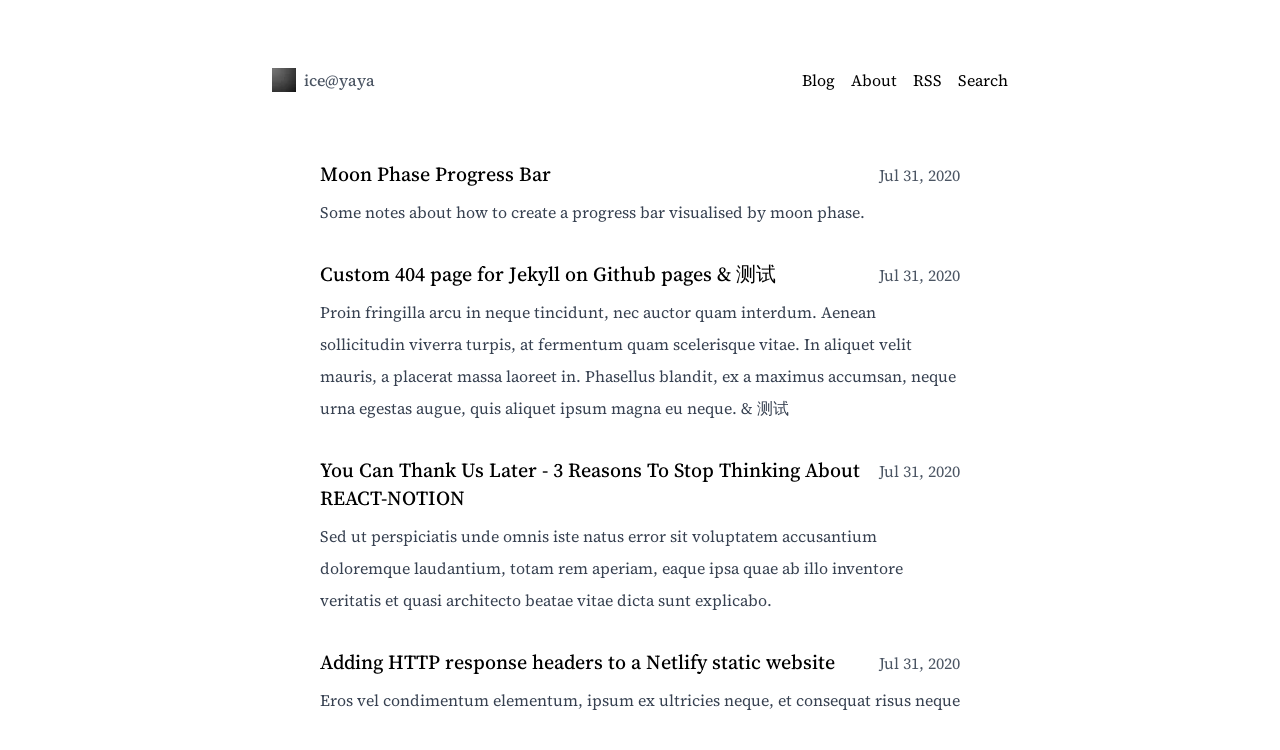

--- FILE ---
content_type: text/html; charset=utf-8
request_url: https://blog.yaya.pm/page/2
body_size: 6281
content:
<!DOCTYPE html><html lang="en-US" class="color-scheme-unset"><head><meta name="viewport" content="width=device-width"/><title>ice@yaya</title><meta name="robots" content="follow, index"/><meta charSet="UTF-8"/><meta name="keywords" content="Blog, Website, Notion"/><meta name="description"/><meta property="og:locale" content="en-US"/><meta property="og:title" content="ice@yaya"/><meta property="og:description"/><meta property="og:url" content="https://blog.yaya.pm"/><meta property="og:image" content="https://og-image-craigary.vercel.app/ice%40yaya.png?theme=dark&amp;md=1&amp;fontSize=125px&amp;images=https%3A%2F%2Fnobelium.vercel.app%2Flogo-for-dark-bg.svg"/><meta property="og:type" content="website"/><meta name="twitter:card" content="summary_large_image"/><meta name="twitter:description"/><meta name="twitter:title" content="ice@yaya"/><meta name="twitter:image" content="https://og-image-craigary.vercel.app/ice%40yaya.png?theme=dark&amp;md=1&amp;fontSize=125px&amp;images=https%3A%2F%2Fnobelium.vercel.app%2Flogo-for-dark-bg.svg"/><meta name="next-head-count" content="16"/><link rel="preload" href="/fonts/SourceSerif.var.woff2" as="font" type="font/woff2" crossorigin="anonymous"/><link rel="preload" href="/fonts/SourceSerif-Italic.var.woff2" as="font" type="font/woff2" crossorigin="anonymous"/><link rel="icon" href="/favicon.png"/><link rel="alternate" type="application/rss+xml" title="RSS 2.0" href="/feed"/><meta name="theme-color" content="#ffffff" media="(prefers-color-scheme: light)"/><meta name="theme-color" content="#18181B" media="(prefers-color-scheme: dark)"/><style>
            .color-scheme-unset, .color-scheme-unset body {
              background-color: #ffffff !important;
            }
            @media (prefers-color-scheme: dark) {
              .color-scheme-unset, .color-scheme-unset body {
                background-color: #18181B !important;
              }
            }
          </style><link data-next-font="" rel="preconnect" href="/" crossorigin="anonymous"/><link rel="preload" href="/_next/static/css/641cfb20b48b86b9.css" as="style"/><link rel="stylesheet" href="/_next/static/css/641cfb20b48b86b9.css" data-n-g=""/><noscript data-n-css=""></noscript><script defer="" nomodule="" src="/_next/static/chunks/polyfills-c67a75d1b6f99dc8.js"></script><script src="/_next/static/chunks/webpack-92320f545c9790b9.js" defer=""></script><script src="/_next/static/chunks/framework-c16fc4c01675a4d8.js" defer=""></script><script src="/_next/static/chunks/main-0fc3ab803666b8e7.js" defer=""></script><script src="/_next/static/chunks/pages/_app-b44fb67434f9a645.js" defer=""></script><script src="/_next/static/chunks/4767-d723f78e6d6ef2d6.js" defer=""></script><script src="/_next/static/chunks/9486-3d8d648fdc989930.js" defer=""></script><script src="/_next/static/chunks/pages/page/%5Bpage%5D-a2a4ad2a95c47eb7.js" defer=""></script><script src="/_next/static/XZpt4SxlgDyb0bOKlZvrL/_buildManifest.js" defer=""></script><script src="/_next/static/XZpt4SxlgDyb0bOKlZvrL/_ssgManifest.js" defer=""></script></head><body class="bg-day dark:bg-night"><div id="__next"><div><div class="wrapper font-serif"><div class="observer-element h-4 md:h-12"></div><div class="sticky-nav group m-auto w-full h-6 flex flex-row justify-between items-center mb-2 md:mb-12 py-8 bg-opacity-60 max-w-3xl px-4" id="sticky-nav"><svg viewBox="0 0 24 24" class="caret w-6 h-6 absolute inset-x-0 bottom-0 mx-auto pointer-events-none opacity-30 group-hover:opacity-100 transition duration-100"><path d="M12 10.828l-4.95 4.95-1.414-1.414L12 8l6.364 6.364-1.414 1.414z" class="fill-black dark:fill-white"></path></svg><div class="flex items-center"><a aria-label="ice@yaya" href="/"><img alt="ice@yaya" loading="lazy" width="24" height="24" decoding="async" data-nimg="1" style="color:transparent" srcSet="/_next/image?url=%2Ffavicon.png&amp;w=32&amp;q=75 1x, /_next/image?url=%2Ffavicon.png&amp;w=48&amp;q=75 2x" src="/_next/image?url=%2Ffavicon.png&amp;w=48&amp;q=75"/></a><p class="header-name ml-2 font-medium text-gray-600 dark:text-gray-300 capture-pointer-events grid-rows-1 grid-cols-1"><span class="row-start-1 col-start-1"><span class="site-title">ice@yaya</span><span class="site-description font-normal">, <!-- -->try again, fail better.</span></span></p></div><div class="flex-shrink-0"><ul class="flex flex-row"><li class="block ml-4 text-black dark:text-gray-50 nav"><a href="/">Blog</a></li><li class="block ml-4 text-black dark:text-gray-50 nav"><a href="/about">About</a></li><li class="block ml-4 text-black dark:text-gray-50 nav"><a href="/feed">RSS</a></li><li class="block ml-4 text-black dark:text-gray-50 nav"><a href="/search">Search</a></li></ul></div></div><main class="flex-grow transition-all self-center px-4 w-full max-w-2xl"><a href="/moon-phase-progress-bar"><article class="mb-6 md:mb-8"><header class="flex flex-col justify-between md:flex-row md:items-baseline"><h2 class="text-lg md:text-xl font-medium mb-2 cursor-pointer text-black dark:text-gray-100">Moon Phase Progress Bar</h2><time class="flex-shrink-0 text-gray-600 dark:text-gray-400"><span>Jul 31, 2020</span></time></header><main><p class="hidden md:block leading-8 text-gray-700 dark:text-gray-300">Some notes about how to create a progress bar visualised by moon phase.</p></main></article></a><a href="/custom-404-page-for-jekyll-on-github-pages"><article class="mb-6 md:mb-8"><header class="flex flex-col justify-between md:flex-row md:items-baseline"><h2 class="text-lg md:text-xl font-medium mb-2 cursor-pointer text-black dark:text-gray-100">Custom 404 page for Jekyll on Github pages &amp; 测试</h2><time class="flex-shrink-0 text-gray-600 dark:text-gray-400"><span>Jul 31, 2020</span></time></header><main><p class="hidden md:block leading-8 text-gray-700 dark:text-gray-300">Proin fringilla arcu in neque tincidunt, nec auctor quam interdum. Aenean sollicitudin viverra turpis, at fermentum quam scelerisque vitae. In aliquet velit mauris, a placerat massa laoreet in. Phasellus blandit, ex a maximus accumsan, neque urna egestas augue, quis aliquet ipsum magna eu neque. &amp; 测试</p></main></article></a><a href="/react-notion-is-better"><article class="mb-6 md:mb-8"><header class="flex flex-col justify-between md:flex-row md:items-baseline"><h2 class="text-lg md:text-xl font-medium mb-2 cursor-pointer text-black dark:text-gray-100">You Can Thank Us Later - 3 Reasons To Stop Thinking About REACT-NOTION</h2><time class="flex-shrink-0 text-gray-600 dark:text-gray-400"><span>Jul 31, 2020</span></time></header><main><p class="hidden md:block leading-8 text-gray-700 dark:text-gray-300">Sed ut perspiciatis unde omnis iste natus error sit voluptatem accusantium doloremque laudantium, totam rem aperiam, eaque ipsa quae ab illo inventore veritatis et quasi architecto beatae vitae dicta sunt explicabo.</p></main></article></a><a href="/adding-http-response-headers-to-a-netlify-static-website"><article class="mb-6 md:mb-8"><header class="flex flex-col justify-between md:flex-row md:items-baseline"><h2 class="text-lg md:text-xl font-medium mb-2 cursor-pointer text-black dark:text-gray-100">Adding HTTP response headers to a Netlify static website</h2><time class="flex-shrink-0 text-gray-600 dark:text-gray-400"><span>Jul 31, 2020</span></time></header><main><p class="hidden md:block leading-8 text-gray-700 dark:text-gray-300">Eros vel condimentum elementum, ipsum ex ultricies neque, et consequat risus neque quis felis. Praesent ut lectus hendrerit sem eleifend cursus. Nunc eget pulvinar nisi. Duis vel orci nec mauris lacinia rutrum.</p></main></article></a><a href="/applying-the-active-class-for-the-current-page-in-jekyll"><article class="mb-6 md:mb-8"><header class="flex flex-col justify-between md:flex-row md:items-baseline"><h2 class="text-lg md:text-xl font-medium mb-2 cursor-pointer text-black dark:text-gray-100">Applying the active class for the current page in Jekyll</h2><time class="flex-shrink-0 text-gray-600 dark:text-gray-400"><span>Jul 31, 2020</span></time></header><main><p class="hidden md:block leading-8 text-gray-700 dark:text-gray-300">Donec laoreet ut orci nec congue. Nam imperdiet tellus non dapibus convallis. Nam vitae luctus est. Mauris sit amet nisl scelerisque, ornare tortor sit amet, ornare felis. Maecenas arcu urna, faucibus et aliquam quis, blandit ac mauris.</p></main></article></a><a href="/creating-navigation-menu-in-jekyll"><article class="mb-6 md:mb-8"><header class="flex flex-col justify-between md:flex-row md:items-baseline"><h2 class="text-lg md:text-xl font-medium mb-2 cursor-pointer text-black dark:text-gray-100">Creating navigation menu in Jekyll</h2><time class="flex-shrink-0 text-gray-600 dark:text-gray-400"><span>Jul 31, 2020</span></time></header><main><p class="hidden md:block leading-8 text-gray-700 dark:text-gray-300">Eros vel condimentum elementum, ipsum ex ultricies neque, et consequat risus neque quis felis. Praesent ut lectus hendrerit sem eleifend cursus. Nunc eget pulvinar nisi. Duis vel orci nec mauris lacinia rutrum.</p></main></article></a><a href="/what-make-vs-code"><article class="mb-6 md:mb-8"><header class="flex flex-col justify-between md:flex-row md:items-baseline"><h2 class="text-lg md:text-xl font-medium mb-2 cursor-pointer text-black dark:text-gray-100">What Make VS CODE Don&#x27;t Want You To Know</h2><time class="flex-shrink-0 text-gray-600 dark:text-gray-400"><span>Jul 31, 2020</span></time></header><main><p class="hidden md:block leading-8 text-gray-700 dark:text-gray-300">Lorem ipsum dolor sit amet, consectetur adipiscing elit. Donec pulvinar mollis tincidunt. Donec ac cursus massa, ac dignissim erat. Maecenas sit amet mauris diam. Duis faucibus justo eu imperdiet venenatis.</p></main></article></a><div class="flex font-medium text-black dark:text-gray-100 justify-start"><a href="/"><button rel="prev" class="block cursor-pointer">← <!-- -->Prev</button></a></div></main><div class="mt-6 flex-shrink-0 m-auto w-full text-gray-500 dark:text-gray-400 transition-all max-w-2xl px-4"><hr class="border-gray-200 dark:border-gray-600"/><div class="my-4 text-sm leading-6"><div class="flex align-baseline justify-between flex-wrap"><p>© <!-- -->Margaret<!-- --> <!-- -->2021 - 2026</p><a href="https://vercel.com?utm_source=Craigary&amp;utm_campaign=oss" target="_blank" rel="noreferrer" aria-label="Vercel"><svg width="135" height="28" viewBox="0 0 135 28" fill="none" xmlns="http://www.w3.org/2000/svg" class="inline-block"><g clip-path="url(#clip0)"><path d="M129.818 0H5.09091C2.27928 0 0 2.27928 0 5.09091V22.9091C0 25.7207 2.27928 28 5.09091 28H129.818C132.63 28 134.909 25.7207 134.909 22.9091V5.09091C134.909 2.27928 132.63 0 129.818 0Z" fill="black"></path><path d="M38.4601 9.68997V16.8639H39.355V14.3036H41.1597C42.507 14.3036 43.4665 13.354 43.4665 12.0117C43.4665 10.6445 42.5268 9.68997 41.1696 9.68997H38.4601ZM39.355 10.4854H40.9359C41.975 10.4854 42.5467 11.0273 42.5467 12.0117C42.5467 12.9613 41.9551 13.5081 40.9359 13.5081H39.355V10.4854ZM46.6734 16.9584C48.1996 16.9584 49.1442 15.9044 49.1442 14.1843C49.1442 12.4591 48.1996 11.4101 46.6734 11.4101C45.1471 11.4101 44.2025 12.4591 44.2025 14.1843C44.2025 15.9044 45.1471 16.9584 46.6734 16.9584ZM46.6734 16.1878C45.6591 16.1878 45.0874 15.452 45.0874 14.1843C45.0874 12.9116 45.6591 12.1807 46.6734 12.1807C47.6875 12.1807 48.2593 12.9116 48.2593 14.1843C48.2593 15.452 47.6875 16.1878 46.6734 16.1878ZM56.8255 11.5046H55.9654L54.9115 15.7901H54.8319L53.6338 11.5046H52.8135L51.6153 15.7901H51.5358L50.4818 11.5046H49.6167L51.1182 16.8639H51.9832L53.1764 12.7177H53.2559L54.4541 16.8639H55.3241L56.8255 11.5046ZM59.7043 12.1658C60.5544 12.1658 61.1212 12.7922 61.1411 13.7418H58.1879C58.2526 12.7922 58.8492 12.1658 59.7043 12.1658ZM61.1162 15.4769C60.8925 15.9492 60.4252 16.2027 59.7341 16.2027C58.8243 16.2027 58.2327 15.5315 58.1879 14.4726V14.4328H62.0409V14.1047C62.0409 12.4392 61.161 11.4101 59.7142 11.4101C58.2427 11.4101 57.298 12.5038 57.298 14.1892C57.298 15.8845 58.2277 16.9584 59.7142 16.9584C60.8875 16.9584 61.7227 16.3916 61.9714 15.4769H61.1162ZM63.1796 16.8639H64.0346V13.5429C64.0346 12.7873 64.6264 12.2404 65.4416 12.2404C65.6109 12.2404 65.9189 12.2702 65.9889 12.2901V11.435C65.8794 11.42 65.6999 11.4101 65.5612 11.4101C64.8504 11.4101 64.2338 11.778 64.0747 12.3H63.9951V11.5046H63.1796V16.8639ZM68.8423 12.1658C69.6925 12.1658 70.2595 12.7922 70.2792 13.7418H67.3259C67.3908 12.7922 67.9877 12.1658 68.8423 12.1658ZM70.2544 15.4769C70.0304 15.9492 69.5633 16.2027 68.8722 16.2027C67.9622 16.2027 67.371 15.5315 67.3259 14.4726V14.4328H71.179V14.1047C71.179 12.4392 70.2989 11.4101 68.8525 11.4101C67.3806 11.4101 66.4362 12.5038 66.4362 14.1892C66.4362 15.8845 67.3659 16.9584 68.8525 16.9584C70.0259 16.9584 70.8609 16.3916 71.1097 15.4769H70.2544ZM74.3017 16.9584C75.0424 16.9584 75.6788 16.6055 76.0167 16.0088H76.0962V16.8639H76.9114V9.37675H76.0568V12.3497H75.9817C75.6788 11.7631 75.0475 11.4101 74.3017 11.4101C72.9392 11.4101 72.0496 12.5038 72.0496 14.1843C72.0496 15.8696 72.929 16.9584 74.3017 16.9584ZM74.5002 12.1807C75.47 12.1807 76.0765 12.9563 76.0765 14.1843C76.0765 15.4222 75.4745 16.1878 74.5002 16.1878C73.5209 16.1878 72.9341 15.4371 72.9341 14.1843C72.9341 12.9364 73.5259 12.1807 74.5002 12.1807ZM83.7033 16.9584C85.0607 16.9584 85.9503 15.8597 85.9503 14.1843C85.9503 12.4989 85.0651 11.4101 83.7033 11.4101C82.9677 11.4101 82.316 11.773 82.0227 12.3497H81.9431V9.37675H81.0879V16.8639H81.9037V16.0088H81.9832C82.3211 16.6055 82.9575 16.9584 83.7033 16.9584ZM83.5041 12.1807C84.4835 12.1807 85.0651 12.9314 85.0651 14.1843C85.0651 15.4371 84.4835 16.1878 83.5041 16.1878C82.5299 16.1878 81.9234 15.4222 81.9234 14.1843C81.9234 12.9464 82.5299 12.1807 83.5041 12.1807ZM87.3478 18.8029C88.2972 18.8029 88.7249 18.435 89.1818 17.1921L91.2754 11.5046H90.3654L88.8986 15.9144H88.819L87.3478 11.5046H86.4231L88.4067 16.8689L88.3068 17.1871C88.0834 17.8334 87.8149 18.0671 87.3229 18.0671C87.2033 18.0671 87.069 18.0621 86.9647 18.0422V18.773C87.0843 18.7929 87.2332 18.8029 87.3478 18.8029ZM98.4148 16.8639L100.895 9.68997H99.5284L97.7383 15.3675H97.6543L95.8496 9.68997H94.4324L96.9384 16.8639H98.4148ZM103.516 12.295C104.257 12.295 104.744 12.8121 104.769 13.6175H102.208C102.263 12.822 102.78 12.295 103.516 12.295ZM104.778 15.3675C104.6 15.7702 104.177 15.9939 103.565 15.9939C102.755 15.9939 102.233 15.4272 102.203 14.5223V14.4577H106.001V14.06C106.001 12.3447 105.072 11.3156 103.521 11.3156C101.945 11.3156 100.965 12.4144 100.965 14.1644C100.965 15.9144 101.93 16.9733 103.53 16.9733C104.813 16.9733 105.723 16.3568 105.947 15.3675H104.778ZM107.036 16.8639H108.269V13.7219C108.269 12.9613 108.826 12.4641 109.626 12.4641C109.835 12.4641 110.163 12.4989 110.257 12.5337V11.3902C110.143 11.3555 109.924 11.3355 109.745 11.3355C109.045 11.3355 108.458 11.7333 108.308 12.2702H108.224V11.425H107.036V16.8639ZM115.627 13.2546C115.498 12.1111 114.652 11.3156 113.255 11.3156C111.62 11.3156 110.66 12.3647 110.66 14.1296C110.66 15.9193 111.625 16.9733 113.26 16.9733C114.638 16.9733 115.493 16.2077 115.627 15.0692H114.454C114.324 15.636 113.897 15.9392 113.255 15.9392C112.415 15.9392 111.908 15.273 111.908 14.1296C111.908 13.001 112.41 12.3497 113.255 12.3497C113.932 12.3497 114.339 12.7276 114.454 13.2546H115.627ZM118.883 12.295C119.624 12.295 120.112 12.8121 120.136 13.6175H117.576C117.63 12.822 118.148 12.295 118.883 12.295ZM120.147 15.3675C119.967 15.7702 119.545 15.9939 118.933 15.9939C118.123 15.9939 117.601 15.4272 117.571 14.5223V14.4577H121.369V14.06C121.369 12.3447 120.439 11.3156 118.888 11.3156C117.312 11.3156 116.333 12.4144 116.333 14.1644C116.333 15.9144 117.298 16.9733 118.899 16.9733C120.181 16.9733 121.091 16.3568 121.314 15.3675H120.147ZM122.453 16.8639H123.686V9.32202H122.453V16.8639Z" fill="white"></path><path d="M14.8431 8.27271L20.7772 18.4545H8.90918L14.8431 8.27271Z" fill="white"></path><path d="M27.6819 0V28" stroke="#5E5E5E" stroke-width="0.636364"></path></g><defs><clipPath id="clip0"><rect width="134.909" height="28" fill="white"></rect></clipPath></defs></svg></a></div></div></div></div></div></div><script id="__NEXT_DATA__" type="application/json">{"props":{"pageProps":{"page":"2","postsToShow":[{"id":"b9fd8e99-a58a-4290-82f3-1e957afe125b","date":1596211200000,"type":["Post"],"slug":"moon-phase-progress-bar","tags":["Notion"],"summary":"Some notes about how to create a progress bar visualised by moon phase.","title":"Moon Phase Progress Bar","status":["Published"],"fullWidth":false},{"id":"2378177e-4915-4367-b6d2-c60aa4a1cb73","date":1596211200000,"type":["Post"],"slug":"custom-404-page-for-jekyll-on-github-pages","tags":["Website","测试"],"summary":"Proin fringilla arcu in neque tincidunt, nec auctor quam interdum. Aenean sollicitudin viverra turpis, at fermentum quam scelerisque vitae. In aliquet velit mauris, a placerat massa laoreet in. Phasellus blandit, ex a maximus accumsan, neque urna egestas augue, quis aliquet ipsum magna eu neque. \u0026 测试","title":"Custom 404 page for Jekyll on Github pages \u0026 测试","status":["Published"],"fullWidth":false},{"id":"f1fab721-dacc-4ac3-9b82-90831d1ef433","date":1596211200000,"type":["Post"],"slug":"react-notion-is-better","tags":["Website"],"summary":"Sed ut perspiciatis unde omnis iste natus error sit voluptatem accusantium doloremque laudantium, totam rem aperiam, eaque ipsa quae ab illo inventore veritatis et quasi architecto beatae vitae dicta sunt explicabo.","title":"You Can Thank Us Later - 3 Reasons To Stop Thinking About REACT-NOTION","status":["Published"],"fullWidth":false},{"id":"6545d7a0-45a6-450c-96db-de6c06739b55","date":1596211200000,"type":["Post"],"slug":"adding-http-response-headers-to-a-netlify-static-website","tags":["Jekyll","Website"],"summary":"Eros vel condimentum elementum, ipsum ex ultricies neque, et consequat risus neque quis felis. Praesent ut lectus hendrerit sem eleifend cursus. Nunc eget pulvinar nisi. Duis vel orci nec mauris lacinia rutrum.","title":"Adding HTTP response headers to a Netlify static website","status":["Published"],"fullWidth":false},{"id":"9444aad0-2bfb-4802-92e2-027d633c6833","date":1596211200000,"type":["Post"],"slug":"applying-the-active-class-for-the-current-page-in-jekyll","tags":["Jekyll","Website"],"summary":"Donec laoreet ut orci nec congue. Nam imperdiet tellus non dapibus convallis. Nam vitae luctus est. Mauris sit amet nisl scelerisque, ornare tortor sit amet, ornare felis. Maecenas arcu urna, faucibus et aliquam quis, blandit ac mauris.","title":"Applying the active class for the current page in Jekyll","status":["Published"],"fullWidth":false},{"id":"99eba6f3-d622-4621-8c9c-b5532e48154f","date":1596211200000,"type":["Post"],"slug":"creating-navigation-menu-in-jekyll","tags":["Jekyll","Website"],"summary":"Eros vel condimentum elementum, ipsum ex ultricies neque, et consequat risus neque quis felis. Praesent ut lectus hendrerit sem eleifend cursus. Nunc eget pulvinar nisi. Duis vel orci nec mauris lacinia rutrum.","title":"Creating navigation menu in Jekyll","status":["Published"],"fullWidth":false},{"id":"0a154bb9-0ced-42a9-8721-f6d4cc8b38fb","date":1596211200000,"type":["Post"],"slug":"what-make-vs-code","tags":["Jekyll","Website","Cooking"],"summary":"Lorem ipsum dolor sit amet, consectetur adipiscing elit. Donec pulvinar mollis tincidunt. Donec ac cursus massa, ac dignissim erat. Maecenas sit amet mauris diam. Duis faucibus justo eu imperdiet venenatis.","title":"What Make VS CODE Don't Want You To Know","status":["Published"],"fullWidth":false}],"showNext":false},"__N_SSG":true},"page":"/page/[page]","query":{"page":"2"},"buildId":"XZpt4SxlgDyb0bOKlZvrL","isFallback":false,"gsp":true,"scriptLoader":[]}</script></body></html>

--- FILE ---
content_type: application/javascript; charset=utf-8
request_url: https://blog.yaya.pm/_next/static/chunks/pages/index-1562f84d6701b4e9.js
body_size: 6231
content:
(self.webpackChunk_N_E=self.webpackChunk_N_E||[]).push([[5405],{60820:function(t,s,e){(window.__NEXT_P=window.__NEXT_P||[]).push(["/",function(){return e(63248)}])},51685:function(t,s,e){"use strict";var n=e(11527),r=e(11525),i=e.n(r),a=e(98532),u=e.n(a),o=e(97908);let c=t=>{let{post:s}=t;return(0,n.jsx)(i(),{href:"".concat(u().path,"/").concat(s.slug),children:(0,n.jsxs)("article",{className:"mb-6 md:mb-8",children:[(0,n.jsxs)("header",{className:"flex flex-col justify-between md:flex-row md:items-baseline",children:[(0,n.jsx)("h2",{className:"text-lg md:text-xl font-medium mb-2 cursor-pointer text-black dark:text-gray-100",children:s.title}),(0,n.jsx)("time",{className:"flex-shrink-0 text-gray-600 dark:text-gray-400",children:(0,n.jsx)(o.Z,{date:s.date})})]}),(0,n.jsx)("main",{children:(0,n.jsx)("p",{className:"hidden md:block leading-8 text-gray-700 dark:text-gray-300",children:s.summary})})]},s.id)})};s.Z=c},97908:function(t,s,e){"use strict";e.d(s,{Z:function(){return l}});var n=e(11527),r=e(86370),i=e.n(r),a=e(48563),u=e.n(a),o=e(98532),c=e.n(o);i().extend(u());let h=c().lang.slice(0,2);function l(t){let{date:s}=t;return(0,n.jsx)("span",{children:i()(s).format("ll")})}e(40408)("./".concat(h)).then(()=>{i().locale(c().lang.slice(0,2))}).catch(()=>console.warn("dayjs locale `".concat(h,"` not found")))},17750:function(t,s,e){"use strict";var n=e(11527),r=e(11525),i=e.n(r),a=e(98532),u=e.n(a),o=e(7089);let c=t=>{let{page:s,showNext:e}=t,r=(0,o.b)(),a=+s,c="justify-between";return 1===a&&e&&(c="justify-end"),1===a||e||(c="justify-start"),(0,n.jsxs)("div",{className:"flex font-medium text-black dark:text-gray-100 ".concat(c),children:[1!==a&&(0,n.jsx)(i(),{href:a-1==1?"".concat(u().path||"/"):"/page/".concat(a-1),children:(0,n.jsxs)("button",{rel:"prev",className:"block cursor-pointer",children:["← ",r.PAGINATION.PREV]})}),e&&(0,n.jsx)(i(),{href:"/page/".concat(a+1),children:(0,n.jsxs)("button",{rel:"next",className:"block cursor-pointer",children:[r.PAGINATION.NEXT," →"]})})]})};s.Z=c},86370:function(t){"use strict";var s,e,n,r,i,a,u,o,c,h,l,d,f,j,m,y,$,g,p,v,M;t.exports=(s="millisecond",e="second",n="minute",r="hour",i="week",a="month",u="quarter",o="year",c="date",h="Invalid Date",l=/^(\d{4})[-/]?(\d{1,2})?[-/]?(\d{0,2})[Tt\s]*(\d{1,2})?:?(\d{1,2})?:?(\d{1,2})?[.:]?(\d+)?$/,d=/\[([^\]]+)]|Y{1,4}|M{1,4}|D{1,2}|d{1,4}|H{1,2}|h{1,2}|a|A|m{1,2}|s{1,2}|Z{1,2}|SSS/g,f=function(t,s,e){var n=String(t);return!n||n.length>=s?t:""+Array(s+1-n.length).join(e)+t},(m={})[j="en"]={name:"en",weekdays:"Sunday_Monday_Tuesday_Wednesday_Thursday_Friday_Saturday".split("_"),months:"January_February_March_April_May_June_July_August_September_October_November_December".split("_"),ordinal:function(t){var s=["th","st","nd","rd"],e=t%100;return"["+t+(s[(e-20)%10]||s[e]||"th")+"]"}},y=function(t){return t instanceof v},$=function t(s,e,n){var r;if(!s)return j;if("string"==typeof s){var i=s.toLowerCase();m[i]&&(r=i),e&&(m[i]=e,r=i);var a=s.split("-");if(!r&&a.length>1)return t(a[0])}else{var u=s.name;m[u]=s,r=u}return!n&&r&&(j=r),r||!n&&j},g=function(t,s){if(y(t))return t.clone();var e="object"==typeof s?s:{};return e.date=t,e.args=arguments,new v(e)},(p={s:f,z:function(t){var s=-t.utcOffset(),e=Math.abs(s);return(s<=0?"+":"-")+f(Math.floor(e/60),2,"0")+":"+f(e%60,2,"0")},m:function t(s,e){if(s.date()<e.date())return-t(e,s);var n=12*(e.year()-s.year())+(e.month()-s.month()),r=s.clone().add(n,a),i=e-r<0,u=s.clone().add(n+(i?-1:1),a);return+(-(n+(e-r)/(i?r-u:u-r))||0)},a:function(t){return t<0?Math.ceil(t)||0:Math.floor(t)},p:function(t){return({M:a,y:o,w:i,d:"day",D:c,h:r,m:n,s:e,ms:s,Q:u})[t]||String(t||"").toLowerCase().replace(/s$/,"")},u:function(t){return void 0===t}}).l=$,p.i=y,p.w=function(t,s){return g(t,{locale:s.$L,utc:s.$u,x:s.$x,$offset:s.$offset})},M=(v=function(){function t(t){this.$L=$(t.locale,null,!0),this.parse(t)}var f=t.prototype;return f.parse=function(t){this.$d=function(t){var s=t.date,e=t.utc;if(null===s)return new Date(NaN);if(p.u(s))return new Date;if(s instanceof Date)return new Date(s);if("string"==typeof s&&!/Z$/i.test(s)){var n=s.match(l);if(n){var r=n[2]-1||0,i=(n[7]||"0").substring(0,3);return e?new Date(Date.UTC(n[1],r,n[3]||1,n[4]||0,n[5]||0,n[6]||0,i)):new Date(n[1],r,n[3]||1,n[4]||0,n[5]||0,n[6]||0,i)}}return new Date(s)}(t),this.$x=t.x||{},this.init()},f.init=function(){var t=this.$d;this.$y=t.getFullYear(),this.$M=t.getMonth(),this.$D=t.getDate(),this.$W=t.getDay(),this.$H=t.getHours(),this.$m=t.getMinutes(),this.$s=t.getSeconds(),this.$ms=t.getMilliseconds()},f.$utils=function(){return p},f.isValid=function(){return this.$d.toString()!==h},f.isSame=function(t,s){var e=g(t);return this.startOf(s)<=e&&e<=this.endOf(s)},f.isAfter=function(t,s){return g(t)<this.startOf(s)},f.isBefore=function(t,s){return this.endOf(s)<g(t)},f.$g=function(t,s,e){return p.u(t)?this[s]:this.set(e,t)},f.unix=function(){return Math.floor(this.valueOf()/1e3)},f.valueOf=function(){return this.$d.getTime()},f.startOf=function(t,s){var u=this,h=!!p.u(s)||s,l=p.p(t),d=function(t,s){var e=p.w(u.$u?Date.UTC(u.$y,s,t):new Date(u.$y,s,t),u);return h?e:e.endOf("day")},f=function(t,s){return p.w(u.toDate()[t].apply(u.toDate("s"),(h?[0,0,0,0]:[23,59,59,999]).slice(s)),u)},j=this.$W,m=this.$M,y=this.$D,$="set"+(this.$u?"UTC":"");switch(l){case o:return h?d(1,0):d(31,11);case a:return h?d(1,m):d(0,m+1);case i:var g=this.$locale().weekStart||0,v=(j<g?j+7:j)-g;return d(h?y-v:y+(6-v),m);case"day":case c:return f($+"Hours",0);case r:return f($+"Minutes",1);case n:return f($+"Seconds",2);case e:return f($+"Milliseconds",3);default:return this.clone()}},f.endOf=function(t){return this.startOf(t,!1)},f.$set=function(t,i){var u,h=p.p(t),l="set"+(this.$u?"UTC":""),d=((u={}).day=l+"Date",u[c]=l+"Date",u[a]=l+"Month",u[o]=l+"FullYear",u[r]=l+"Hours",u[n]=l+"Minutes",u[e]=l+"Seconds",u[s]=l+"Milliseconds",u)[h],f="day"===h?this.$D+(i-this.$W):i;if(h===a||h===o){var j=this.clone().set(c,1);j.$d[d](f),j.init(),this.$d=j.set(c,Math.min(this.$D,j.daysInMonth())).$d}else d&&this.$d[d](f);return this.init(),this},f.set=function(t,s){return this.clone().$set(t,s)},f.get=function(t){return this[p.p(t)]()},f.add=function(t,s){var u,c=this;t=Number(t);var h=p.p(s),l=function(s){var e=g(c);return p.w(e.date(e.date()+Math.round(s*t)),c)};if(h===a)return this.set(a,this.$M+t);if(h===o)return this.set(o,this.$y+t);if("day"===h)return l(1);if(h===i)return l(7);var d=((u={})[n]=6e4,u[r]=36e5,u[e]=1e3,u)[h]||1,f=this.$d.getTime()+t*d;return p.w(f,this)},f.subtract=function(t,s){return this.add(-1*t,s)},f.format=function(t){var s=this,e=this.$locale();if(!this.isValid())return e.invalidDate||h;var n=t||"YYYY-MM-DDTHH:mm:ssZ",r=p.z(this),i=this.$H,a=this.$m,u=this.$M,o=e.weekdays,c=e.months,l=function(t,e,r,i){return t&&(t[e]||t(s,n))||r[e].slice(0,i)},f=function(t){return p.s(i%12||12,t,"0")},j=e.meridiem||function(t,s,e){var n=t<12?"AM":"PM";return e?n.toLowerCase():n},m={YY:String(this.$y).slice(-2),YYYY:this.$y,M:u+1,MM:p.s(u+1,2,"0"),MMM:l(e.monthsShort,u,c,3),MMMM:l(c,u),D:this.$D,DD:p.s(this.$D,2,"0"),d:String(this.$W),dd:l(e.weekdaysMin,this.$W,o,2),ddd:l(e.weekdaysShort,this.$W,o,3),dddd:o[this.$W],H:String(i),HH:p.s(i,2,"0"),h:f(1),hh:f(2),a:j(i,a,!0),A:j(i,a,!1),m:String(a),mm:p.s(a,2,"0"),s:String(this.$s),ss:p.s(this.$s,2,"0"),SSS:p.s(this.$ms,3,"0"),Z:r};return n.replace(d,function(t,s){return s||m[t]||r.replace(":","")})},f.utcOffset=function(){return-(15*Math.round(this.$d.getTimezoneOffset()/15))},f.diff=function(t,s,c){var h,l=p.p(s),d=g(t),f=(d.utcOffset()-this.utcOffset())*6e4,j=this-d,m=p.m(this,d);return m=((h={})[o]=m/12,h[a]=m,h[u]=m/3,h[i]=(j-f)/6048e5,h.day=(j-f)/864e5,h[r]=j/36e5,h[n]=j/6e4,h[e]=j/1e3,h)[l]||j,c?m:p.a(m)},f.daysInMonth=function(){return this.endOf(a).$D},f.$locale=function(){return m[this.$L]},f.locale=function(t,s){if(!t)return this.$L;var e=this.clone(),n=$(t,s,!0);return n&&(e.$L=n),e},f.clone=function(){return p.w(this.$d,this)},f.toDate=function(){return new Date(this.valueOf())},f.toJSON=function(){return this.isValid()?this.toISOString():null},f.toISOString=function(){return this.$d.toISOString()},f.toString=function(){return this.$d.toUTCString()},t}()).prototype,g.prototype=M,[["$ms",s],["$s",e],["$m",n],["$H",r],["$W","day"],["$M",a],["$y",o],["$D",c]].forEach(function(t){M[t[1]]=function(s){return this.$g(s,t[0],t[1])}}),g.extend=function(t,s){return t.$i||(t(s,v,g),t.$i=!0),g},g.locale=$,g.isDayjs=y,g.unix=function(t){return g(1e3*t)},g.en=m[j],g.Ls=m,g.p={},g)},48563:function(t){"use strict";var s;t.exports=(s={LTS:"h:mm:ss A",LT:"h:mm A",L:"MM/DD/YYYY",LL:"MMMM D, YYYY",LLL:"MMMM D, YYYY h:mm A",LLLL:"dddd, MMMM D, YYYY h:mm A"},function(t,e,n){var r=e.prototype,i=r.format;n.en.formats=s,r.format=function(t){void 0===t&&(t="YYYY-MM-DDTHH:mm:ssZ");var e,n,r=this.$locale().formats,a=(e=t,n=void 0===r?{}:r,e.replace(/(\[[^\]]+])|(LTS?|l{1,4}|L{1,4})/g,function(t,e,r){var i=r&&r.toUpperCase();return e||n[r]||s[r]||n[i].replace(/(\[[^\]]+])|(MMMM|MM|DD|dddd)/g,function(t,s,e){return s||e.slice(1)})}));return i.call(this,a)}})},63248:function(t,s,e){"use strict";e.r(s),e.d(s,{__N_SSG:function(){return h}});var n=e(11527),r=e(39486),i=e(51685),a=e(17750),u=e(98532),o=e.n(u);let c=t=>{let{postsToShow:s,page:e,showNext:u}=t;return(0,n.jsxs)(r.Z,{title:o().title,description:o().description,children:[s.map(t=>(0,n.jsx)(i.Z,{post:t},t.id)),u&&(0,n.jsx)(a.Z,{page:e,showNext:u})]})};var h=!0;s.default=c},40408:function(t,s,e){var n={"./af":[40913,913],"./af.js":[40913,913],"./am":[14850,4850],"./am.js":[14850,4850],"./ar":[36413,6413],"./ar-dz":[51946,1946],"./ar-dz.js":[51946,1946],"./ar-iq":[22181,2181],"./ar-iq.js":[22181,2181],"./ar-kw":[32704,2704],"./ar-kw.js":[32704,2704],"./ar-ly":[43142,3142],"./ar-ly.js":[43142,3142],"./ar-ma":[80464,464],"./ar-ma.js":[80464,464],"./ar-sa":[93815,3815],"./ar-sa.js":[93815,3815],"./ar-tn":[81709,1709],"./ar-tn.js":[81709,1709],"./ar.js":[36413,6413],"./az":[34865,4865],"./az.js":[34865,4865],"./be":[4466,4466],"./be.js":[4466,4466],"./bg":[83420,3420],"./bg.js":[83420,3420],"./bi":[9276,9276],"./bi.js":[9276,9276],"./bm":[35614,5614],"./bm.js":[35614,5614],"./bn":[12613,2613],"./bn-bd":[39990,9990],"./bn-bd.js":[39990,9990],"./bn.js":[12613,2613],"./bo":[69992,9992],"./bo.js":[69992,9992],"./br":[6694,6694],"./br.js":[6694,6694],"./bs":[91289,1289],"./bs.js":[91289,1289],"./ca":[35982,5982],"./ca.js":[35982,5982],"./cs":[32707,2707],"./cs.js":[32707,2707],"./cv":[19113,9113],"./cv.js":[19113,9113],"./cy":[109,109],"./cy.js":[109,109],"./da":[65822,5822],"./da.js":[65822,5822],"./de":[43950,3950],"./de-at":[18404,8404],"./de-at.js":[18404,8404],"./de-ch":[68525,8525],"./de-ch.js":[68525,8525],"./de.js":[43950,3950],"./dv":[48495,8495],"./dv.js":[48495,8495],"./el":[6005,6005],"./el.js":[6005,6005],"./en":[4383,4383],"./en-au":[23809,3809],"./en-au.js":[23809,3809],"./en-ca":[38862,8862],"./en-ca.js":[38862,8862],"./en-gb":[54861,4861],"./en-gb.js":[54861,4861],"./en-ie":[88669,8669],"./en-ie.js":[88669,8669],"./en-il":[6369,6369],"./en-il.js":[6369,6369],"./en-in":[89444,9444],"./en-in.js":[89444,9444],"./en-nz":[51130,1130],"./en-nz.js":[51130,1130],"./en-sg":[82435,2435],"./en-sg.js":[82435,2435],"./en-tt":[53952,3952],"./en-tt.js":[53952,3952],"./en.js":[4383,4383],"./eo":[72420,2420],"./eo.js":[72420,2420],"./es":[96889,6889],"./es-do":[68209,8209],"./es-do.js":[68209,8209],"./es-mx":[8962,8962],"./es-mx.js":[8962,8962],"./es-pr":[50282,282],"./es-pr.js":[50282,282],"./es-us":[90093,93],"./es-us.js":[90093,93],"./es.js":[96889,6889],"./et":[31360,1360],"./et.js":[31360,1360],"./eu":[85412,5412],"./eu.js":[85412,5412],"./fa":[44741,4741],"./fa.js":[44741,4741],"./fi":[72013,2013],"./fi.js":[72013,2013],"./fo":[64339,4339],"./fo.js":[64339,4339],"./fr":[52525,2525],"./fr-ca":[15865,5865],"./fr-ca.js":[15865,5865],"./fr-ch":[18216,8216],"./fr-ch.js":[18216,8216],"./fr.js":[52525,2525],"./fy":[59943,9943],"./fy.js":[59943,9943],"./ga":[37047,7047],"./ga.js":[37047,7047],"./gd":[68375,8375],"./gd.js":[68375,8375],"./gl":[18762,8762],"./gl.js":[18762,8762],"./gom-latn":[70601,601],"./gom-latn.js":[70601,601],"./gu":[93429,3429],"./gu.js":[93429,3429],"./he":[86476,6476],"./he.js":[86476,6476],"./hi":[15266,5266],"./hi.js":[15266,5266],"./hr":[14218,4218],"./hr.js":[14218,4218],"./ht":[37976,7976],"./ht.js":[37976,7976],"./hu":[5888,5888],"./hu.js":[5888,5888],"./hy-am":[28503,8503],"./hy-am.js":[28503,8503],"./id":[39706,9706],"./id.js":[39706,9706],"./index.d":[36981,6981],"./index.d.ts":[36981,6981],"./is":[73550,3550],"./is.js":[73550,3550],"./it":[89643,9643],"./it-ch":[49762,9762],"./it-ch.js":[49762,9762],"./it.js":[89643,9643],"./ja":[49780,9780],"./ja.js":[49780,9780],"./jv":[14594,4594],"./jv.js":[14594,4594],"./ka":[64389,4389],"./ka.js":[64389,4389],"./kk":[6853,6853],"./kk.js":[6853,6853],"./km":[57202,7202],"./km.js":[57202,7202],"./kn":[64999,4999],"./kn.js":[64999,4999],"./ko":[54508,4508],"./ko.js":[54508,4508],"./ku":[46309,6309],"./ku.js":[46309,6309],"./ky":[6828,6828],"./ky.js":[6828,6828],"./lb":[31537,1537],"./lb.js":[31537,1537],"./lo":[11818,1818],"./lo.js":[11818,1818],"./lt":[82781,2781],"./lt.js":[82781,2781],"./lv":[55190,5190],"./lv.js":[55190,5190],"./me":[16272,6272],"./me.js":[16272,6272],"./mi":[36272,7817],"./mi.js":[36272,7817],"./mk":[58043,8043],"./mk.js":[58043,8043],"./ml":[21266,1266],"./ml.js":[21266,1266],"./mn":[97818,7818],"./mn.js":[97818,7818],"./mr":[77110,7110],"./mr.js":[77110,7110],"./ms":[55013,5013],"./ms-my":[16742,6742],"./ms-my.js":[16742,6742],"./ms.js":[55013,5013],"./mt":[42583,2583],"./mt.js":[42583,2583],"./my":[88462,8462],"./my.js":[88462,8462],"./nb":[66114,6114],"./nb.js":[66114,6114],"./ne":[79196,9196],"./ne.js":[79196,9196],"./nl":[30989,989],"./nl-be":[81083,1083],"./nl-be.js":[81083,1083],"./nl.js":[30989,989],"./nn":[41642,1642],"./nn.js":[41642,1642],"./oc-lnc":[42099,2099],"./oc-lnc.js":[42099,2099],"./pa-in":[14743,4743],"./pa-in.js":[14743,4743],"./pl":[84604,4604],"./pl.js":[84604,4604],"./pt":[71618,1618],"./pt-br":[50482,482],"./pt-br.js":[50482,482],"./pt.js":[71618,1618],"./rn":[61189,1189],"./rn.js":[61189,1189],"./ro":[39843,9843],"./ro.js":[39843,9843],"./ru":[56460,6460],"./ru.js":[56460,6460],"./rw":[59418,9418],"./rw.js":[59418,9418],"./sd":[12405,2405],"./sd.js":[12405,2405],"./se":[29786,9786],"./se.js":[29786,9786],"./si":[49023,9023],"./si.js":[49023,9023],"./sk":[67149,7149],"./sk.js":[67149,7149],"./sl":[83352,3352],"./sl.js":[83352,3352],"./sq":[83925,3925],"./sq.js":[83925,3925],"./sr":[45136,5136],"./sr-cyrl":[61545,1545],"./sr-cyrl.js":[61545,1545],"./sr.js":[45136,5136],"./ss":[57569,7569],"./ss.js":[57569,7569],"./sv":[20551,551],"./sv-fi":[94398,4398],"./sv-fi.js":[94398,4398],"./sv.js":[20551,551],"./sw":[33726,3726],"./sw.js":[33726,3726],"./ta":[21761,1761],"./ta.js":[21761,1761],"./te":[51690,1690],"./te.js":[51690,1690],"./tet":[61225,1225],"./tet.js":[61225,1225],"./tg":[66624,6624],"./tg.js":[66624,6624],"./th":[80884,884],"./th.js":[80884,884],"./tk":[11381,1381],"./tk.js":[11381,1381],"./tl-ph":[48626,8626],"./tl-ph.js":[48626,8626],"./tlh":[45917,5917],"./tlh.js":[45917,5917],"./tr":[6217,6217],"./tr.js":[6217,6217],"./types.d":[59072,9072],"./types.d.ts":[59072,9072],"./tzl":[42369,2369],"./tzl.js":[42369,2369],"./tzm":[60238,238],"./tzm-latn":[77392,7392],"./tzm-latn.js":[77392,7392],"./tzm.js":[60238,238],"./ug-cn":[39692,9692],"./ug-cn.js":[39692,9692],"./uk":[92303,2303],"./uk.js":[92303,2303],"./ur":[35857,5857],"./ur.js":[35857,5857],"./uz":[15079,5079],"./uz-latn":[66666,6666],"./uz-latn.js":[66666,6666],"./uz.js":[15079,5079],"./vi":[76528,6528],"./vi.js":[76528,6528],"./x-pseudo":[36801,6801],"./x-pseudo.js":[36801,6801],"./yo":[54561,4561],"./yo.js":[54561,4561],"./zh":[97666,7666],"./zh-cn":[26618,6618],"./zh-cn.js":[26618,6618],"./zh-hk":[4847,4847],"./zh-hk.js":[4847,4847],"./zh-tw":[32475,2475],"./zh-tw.js":[32475,2475],"./zh.js":[97666,7666]};function r(t){if(!e.o(n,t))return Promise.resolve().then(function(){var s=Error("Cannot find module '"+t+"'");throw s.code="MODULE_NOT_FOUND",s});var s=n[t],r=s[0];return e.e(s[1]).then(function(){return e.t(r,23)})}r.keys=function(){return Object.keys(n)},r.id=40408,t.exports=r}},function(t){t.O(0,[4767,9486,9774,2888,179],function(){return t(t.s=60820)}),_N_E=t.O()}]);

--- FILE ---
content_type: application/javascript; charset=utf-8
request_url: https://blog.yaya.pm/_next/static/chunks/9486-3d8d648fdc989930.js
body_size: 4462
content:
"use strict";(self.webpackChunk_N_E=self.webpackChunk_N_E||[]).push([[9486],{39486:function(e,t,s){s.d(t,{Z:function(){return k}});var n=s(11527),a=s(50959),r=s(11525),i=s.n(r),l=s(464),o=s.n(l),c=s(98532),d=s.n(c),m=s(7089),x=s(94564);let p=()=>{let e=(0,m.b)(),t=[{id:0,name:e.NAV.INDEX,to:d().path||"/",show:!0},{id:1,name:e.NAV.ABOUT,to:"/about",show:d().showAbout},{id:2,name:e.NAV.RSS,to:"/feed",show:!0},{id:3,name:e.NAV.SEARCH,to:"/search",show:!0}];return(0,n.jsx)("div",{className:"flex-shrink-0",children:(0,n.jsx)("ul",{className:"flex flex-row",children:t.map(e=>e.show&&(0,n.jsx)("li",{className:"block ml-4 text-black dark:text-gray-50 nav",children:(0,n.jsx)(i(),{href:e.to,children:e.name})},e.id))})})};function C(e){let{navBarTitle:t,fullWidth:s}=e,{dark:r}=(0,x.Z)(),l=e=>!e&&r?"/favicon.dark.png":"/favicon.png",[c,m]=(0,a.useState)(l()),C=e=>m(l(e));(0,a.useEffect)(()=>C(),[r]);let g=!d().autoCollapsedNavBar,u=(0,a.useRef)(void 0),f=(0,a.useRef)(void 0),j=(0,a.useCallback)(e=>{var t,s;let[n]=e;g&&u.current?null===(t=u.current)||void 0===t||t.classList.toggle("sticky-nav-full",!n.isIntersecting):null===(s=u.current)||void 0===s||s.classList.add("remove-sticky")},[g]);(0,a.useEffect)(()=>{let e=f.current,t=new window.IntersectionObserver(j);return t.observe(e),()=>{e&&t.unobserve(e)}},[j,f]);let w=(0,a.useRef)(void 0);function H(e){[u.current,w.current].includes(e.target)&&window.scrollTo({top:0,behavior:"smooth"})}return(0,n.jsxs)(n.Fragment,{children:[(0,n.jsx)("div",{className:"observer-element h-4 md:h-12",ref:f}),(0,n.jsxs)("div",{className:"sticky-nav group m-auto w-full h-6 flex flex-row justify-between items-center mb-2 md:mb-12 py-8 bg-opacity-60 ".concat(s?"px-4 md:px-24":"max-w-3xl px-4"),id:"sticky-nav",ref:u,onClick:H,children:[(0,n.jsx)("svg",{viewBox:"0 0 24 24",className:"caret w-6 h-6 absolute inset-x-0 bottom-0 mx-auto pointer-events-none opacity-30 group-hover:opacity-100 transition duration-100",children:(0,n.jsx)("path",{d:"M12 10.828l-4.95 4.95-1.414-1.414L12 8l6.364 6.364-1.414 1.414z",className:"fill-black dark:fill-white"})}),(0,n.jsxs)("div",{className:"flex items-center",children:[(0,n.jsx)(i(),{href:"/","aria-label":d().title,children:(0,n.jsx)(o(),{src:c,width:24,height:24,alt:d().title,onError:()=>C(!0)})}),(0,n.jsx)(h,{ref:w,siteTitle:d().title,siteDescription:d().description,postTitle:t,onClick:H})]}),(0,n.jsx)(p,{})]})]})}let h=(0,a.forwardRef)(function(e,t){let{siteTitle:s,siteDescription:a,postTitle:r,onClick:i}=e;return(0,n.jsxs)("p",{ref:t,className:"header-name ml-2 font-medium text-gray-600 dark:text-gray-300 capture-pointer-events grid-rows-1 grid-cols-1",onClick:i,children:[r&&(0,n.jsx)("span",{className:"post-title row-start-1 col-start-1",children:r}),(0,n.jsxs)("span",{className:"row-start-1 col-start-1",children:[(0,n.jsx)("span",{className:"site-title",children:s}),(0,n.jsxs)("span",{className:"site-description font-normal",children:[", ",a]})]})]})}),g=()=>(0,n.jsx)("a",{href:"https://vercel.com?utm_source=Craigary&utm_campaign=oss",target:"_blank",rel:"noreferrer","aria-label":"Vercel",children:(0,n.jsxs)("svg",{width:"135",height:"28",viewBox:"0 0 135 28",fill:"none",xmlns:"http://www.w3.org/2000/svg",className:"inline-block",children:[(0,n.jsxs)("g",{clipPath:"url(#clip0)",children:[(0,n.jsx)("path",{d:"M129.818 0H5.09091C2.27928 0 0 2.27928 0 5.09091V22.9091C0 25.7207 2.27928 28 5.09091 28H129.818C132.63 28 134.909 25.7207 134.909 22.9091V5.09091C134.909 2.27928 132.63 0 129.818 0Z",fill:"black"}),(0,n.jsx)("path",{d:"M38.4601 9.68997V16.8639H39.355V14.3036H41.1597C42.507 14.3036 43.4665 13.354 43.4665 12.0117C43.4665 10.6445 42.5268 9.68997 41.1696 9.68997H38.4601ZM39.355 10.4854H40.9359C41.975 10.4854 42.5467 11.0273 42.5467 12.0117C42.5467 12.9613 41.9551 13.5081 40.9359 13.5081H39.355V10.4854ZM46.6734 16.9584C48.1996 16.9584 49.1442 15.9044 49.1442 14.1843C49.1442 12.4591 48.1996 11.4101 46.6734 11.4101C45.1471 11.4101 44.2025 12.4591 44.2025 14.1843C44.2025 15.9044 45.1471 16.9584 46.6734 16.9584ZM46.6734 16.1878C45.6591 16.1878 45.0874 15.452 45.0874 14.1843C45.0874 12.9116 45.6591 12.1807 46.6734 12.1807C47.6875 12.1807 48.2593 12.9116 48.2593 14.1843C48.2593 15.452 47.6875 16.1878 46.6734 16.1878ZM56.8255 11.5046H55.9654L54.9115 15.7901H54.8319L53.6338 11.5046H52.8135L51.6153 15.7901H51.5358L50.4818 11.5046H49.6167L51.1182 16.8639H51.9832L53.1764 12.7177H53.2559L54.4541 16.8639H55.3241L56.8255 11.5046ZM59.7043 12.1658C60.5544 12.1658 61.1212 12.7922 61.1411 13.7418H58.1879C58.2526 12.7922 58.8492 12.1658 59.7043 12.1658ZM61.1162 15.4769C60.8925 15.9492 60.4252 16.2027 59.7341 16.2027C58.8243 16.2027 58.2327 15.5315 58.1879 14.4726V14.4328H62.0409V14.1047C62.0409 12.4392 61.161 11.4101 59.7142 11.4101C58.2427 11.4101 57.298 12.5038 57.298 14.1892C57.298 15.8845 58.2277 16.9584 59.7142 16.9584C60.8875 16.9584 61.7227 16.3916 61.9714 15.4769H61.1162ZM63.1796 16.8639H64.0346V13.5429C64.0346 12.7873 64.6264 12.2404 65.4416 12.2404C65.6109 12.2404 65.9189 12.2702 65.9889 12.2901V11.435C65.8794 11.42 65.6999 11.4101 65.5612 11.4101C64.8504 11.4101 64.2338 11.778 64.0747 12.3H63.9951V11.5046H63.1796V16.8639ZM68.8423 12.1658C69.6925 12.1658 70.2595 12.7922 70.2792 13.7418H67.3259C67.3908 12.7922 67.9877 12.1658 68.8423 12.1658ZM70.2544 15.4769C70.0304 15.9492 69.5633 16.2027 68.8722 16.2027C67.9622 16.2027 67.371 15.5315 67.3259 14.4726V14.4328H71.179V14.1047C71.179 12.4392 70.2989 11.4101 68.8525 11.4101C67.3806 11.4101 66.4362 12.5038 66.4362 14.1892C66.4362 15.8845 67.3659 16.9584 68.8525 16.9584C70.0259 16.9584 70.8609 16.3916 71.1097 15.4769H70.2544ZM74.3017 16.9584C75.0424 16.9584 75.6788 16.6055 76.0167 16.0088H76.0962V16.8639H76.9114V9.37675H76.0568V12.3497H75.9817C75.6788 11.7631 75.0475 11.4101 74.3017 11.4101C72.9392 11.4101 72.0496 12.5038 72.0496 14.1843C72.0496 15.8696 72.929 16.9584 74.3017 16.9584ZM74.5002 12.1807C75.47 12.1807 76.0765 12.9563 76.0765 14.1843C76.0765 15.4222 75.4745 16.1878 74.5002 16.1878C73.5209 16.1878 72.9341 15.4371 72.9341 14.1843C72.9341 12.9364 73.5259 12.1807 74.5002 12.1807ZM83.7033 16.9584C85.0607 16.9584 85.9503 15.8597 85.9503 14.1843C85.9503 12.4989 85.0651 11.4101 83.7033 11.4101C82.9677 11.4101 82.316 11.773 82.0227 12.3497H81.9431V9.37675H81.0879V16.8639H81.9037V16.0088H81.9832C82.3211 16.6055 82.9575 16.9584 83.7033 16.9584ZM83.5041 12.1807C84.4835 12.1807 85.0651 12.9314 85.0651 14.1843C85.0651 15.4371 84.4835 16.1878 83.5041 16.1878C82.5299 16.1878 81.9234 15.4222 81.9234 14.1843C81.9234 12.9464 82.5299 12.1807 83.5041 12.1807ZM87.3478 18.8029C88.2972 18.8029 88.7249 18.435 89.1818 17.1921L91.2754 11.5046H90.3654L88.8986 15.9144H88.819L87.3478 11.5046H86.4231L88.4067 16.8689L88.3068 17.1871C88.0834 17.8334 87.8149 18.0671 87.3229 18.0671C87.2033 18.0671 87.069 18.0621 86.9647 18.0422V18.773C87.0843 18.7929 87.2332 18.8029 87.3478 18.8029ZM98.4148 16.8639L100.895 9.68997H99.5284L97.7383 15.3675H97.6543L95.8496 9.68997H94.4324L96.9384 16.8639H98.4148ZM103.516 12.295C104.257 12.295 104.744 12.8121 104.769 13.6175H102.208C102.263 12.822 102.78 12.295 103.516 12.295ZM104.778 15.3675C104.6 15.7702 104.177 15.9939 103.565 15.9939C102.755 15.9939 102.233 15.4272 102.203 14.5223V14.4577H106.001V14.06C106.001 12.3447 105.072 11.3156 103.521 11.3156C101.945 11.3156 100.965 12.4144 100.965 14.1644C100.965 15.9144 101.93 16.9733 103.53 16.9733C104.813 16.9733 105.723 16.3568 105.947 15.3675H104.778ZM107.036 16.8639H108.269V13.7219C108.269 12.9613 108.826 12.4641 109.626 12.4641C109.835 12.4641 110.163 12.4989 110.257 12.5337V11.3902C110.143 11.3555 109.924 11.3355 109.745 11.3355C109.045 11.3355 108.458 11.7333 108.308 12.2702H108.224V11.425H107.036V16.8639ZM115.627 13.2546C115.498 12.1111 114.652 11.3156 113.255 11.3156C111.62 11.3156 110.66 12.3647 110.66 14.1296C110.66 15.9193 111.625 16.9733 113.26 16.9733C114.638 16.9733 115.493 16.2077 115.627 15.0692H114.454C114.324 15.636 113.897 15.9392 113.255 15.9392C112.415 15.9392 111.908 15.273 111.908 14.1296C111.908 13.001 112.41 12.3497 113.255 12.3497C113.932 12.3497 114.339 12.7276 114.454 13.2546H115.627ZM118.883 12.295C119.624 12.295 120.112 12.8121 120.136 13.6175H117.576C117.63 12.822 118.148 12.295 118.883 12.295ZM120.147 15.3675C119.967 15.7702 119.545 15.9939 118.933 15.9939C118.123 15.9939 117.601 15.4272 117.571 14.5223V14.4577H121.369V14.06C121.369 12.3447 120.439 11.3156 118.888 11.3156C117.312 11.3156 116.333 12.4144 116.333 14.1644C116.333 15.9144 117.298 16.9733 118.899 16.9733C120.181 16.9733 121.091 16.3568 121.314 15.3675H120.147ZM122.453 16.8639H123.686V9.32202H122.453V16.8639Z",fill:"white"}),(0,n.jsx)("path",{d:"M14.8431 8.27271L20.7772 18.4545H8.90918L14.8431 8.27271Z",fill:"white"}),(0,n.jsx)("path",{d:"M27.6819 0V28",stroke:"#5E5E5E",strokeWidth:"0.636364"})]}),(0,n.jsx)("defs",{children:(0,n.jsx)("clipPath",{id:"clip0",children:(0,n.jsx)("rect",{width:"134.909",height:"28",fill:"white"})})})]})}),u=e=>{let{fullWidth:t}=e,s=new Date,a=s.getFullYear(),r=+d().since;return(0,n.jsxs)("div",{className:"mt-6 flex-shrink-0 m-auto w-full text-gray-500 dark:text-gray-400 transition-all ".concat(t?"px-4 md:px-24":"max-w-2xl px-4"),children:[(0,n.jsx)("hr",{className:"border-gray-200 dark:border-gray-600"}),(0,n.jsx)("div",{className:"my-4 text-sm leading-6",children:(0,n.jsxs)("div",{className:"flex align-baseline justify-between flex-wrap",children:[(0,n.jsxs)("p",{children:["\xa9 ",d().author," ",r!==a&&r?"".concat(r," - ").concat(a):a]}),(0,n.jsx)(g,{})]})})]})};var f=s(73670),j=s.n(f),w=s(40507),H=s.n(w),v=s(84875),b=s.n(v);let V=e=>{let{children:t,layout:s,fullWidth:a,...r}=e,i=d().path.length?"".concat(d().link,"/").concat(d().path):d().link,l={title:d().title,type:"website",...r};return(0,n.jsxs)("div",{children:[(0,n.jsxs)(j(),{children:[(0,n.jsx)("title",{children:l.title}),(0,n.jsx)("meta",{name:"robots",content:"follow, index"}),(0,n.jsx)("meta",{charSet:"UTF-8"}),d().seo.googleSiteVerification&&(0,n.jsx)("meta",{name:"google-site-verification",content:d().seo.googleSiteVerification}),d().seo.keywords&&(0,n.jsx)("meta",{name:"keywords",content:d().seo.keywords.join(", ")}),(0,n.jsx)("meta",{name:"description",content:l.description}),(0,n.jsx)("meta",{property:"og:locale",content:d().lang}),(0,n.jsx)("meta",{property:"og:title",content:l.title}),(0,n.jsx)("meta",{property:"og:description",content:l.description}),(0,n.jsx)("meta",{property:"og:url",content:l.slug?"".concat(i,"/").concat(l.slug):i}),(0,n.jsx)("meta",{property:"og:image",content:"".concat(d().ogImageGenerateURL,"/").concat(encodeURIComponent(l.title),".png?theme=dark&md=1&fontSize=125px&images=https%3A%2F%2Fnobelium.vercel.app%2Flogo-for-dark-bg.svg")}),(0,n.jsx)("meta",{property:"og:type",content:l.type}),(0,n.jsx)("meta",{name:"twitter:card",content:"summary_large_image"}),(0,n.jsx)("meta",{name:"twitter:description",content:l.description}),(0,n.jsx)("meta",{name:"twitter:title",content:l.title}),(0,n.jsx)("meta",{name:"twitter:image",content:"".concat(d().ogImageGenerateURL,"/").concat(encodeURIComponent(l.title),".png?theme=dark&md=1&fontSize=125px&images=https%3A%2F%2Fnobelium.vercel.app%2Flogo-for-dark-bg.svg")}),"article"===l.type&&(0,n.jsxs)(n.Fragment,{children:[(0,n.jsx)("meta",{property:"article:published_time",content:l.date}),(0,n.jsx)("meta",{property:"article:author",content:d().author})]})]}),(0,n.jsxs)("div",{className:"wrapper ".concat("serif"===d().font?"font-serif":"font-sans"),children:[(0,n.jsx)(C,{navBarTitle:"blog"===s?l.title:null,fullWidth:a}),(0,n.jsx)("main",{className:b()("flex-grow transition-all","blog"!==s&&["self-center px-4",a?"md:px-24":"w-full max-w-2xl"]),children:t}),(0,n.jsx)(u,{fullWidth:a})]})]})};V.propTypes={children:H().node};var k=V}}]);

--- FILE ---
content_type: application/javascript; charset=utf-8
request_url: https://blog.yaya.pm/_next/static/chunks/4383.496b794347d3f94b.js
body_size: -67
content:
"use strict";(self.webpackChunk_N_E=self.webpackChunk_N_E||[]).push([[4383],{4383:function(e){e.exports={name:"en",weekdays:"Sunday_Monday_Tuesday_Wednesday_Thursday_Friday_Saturday".split("_"),months:"January_February_March_April_May_June_July_August_September_October_November_December".split("_"),ordinal:function(e){var _=["th","st","nd","rd"],a=e%100;return"["+e+(_[(a-20)%10]||_[a]||"th")+"]"}}}}]);

--- FILE ---
content_type: application/javascript; charset=utf-8
request_url: https://blog.yaya.pm/_next/static/chunks/webpack-92320f545c9790b9.js
body_size: 4794
content:
!function(){"use strict";var e,c,a,f,d,b,t,n,r,o={},u={};function i(e){var c=u[e];if(void 0!==c)return c.exports;var a=u[e]={id:e,loaded:!1,exports:{}},f=!0;try{o[e].call(a.exports,a,a.exports,i),f=!1}finally{f&&delete u[e]}return a.loaded=!0,a.exports}i.m=o,e=[],i.O=function(c,a,f,d){if(a){d=d||0;for(var b=e.length;b>0&&e[b-1][2]>d;b--)e[b]=e[b-1];e[b]=[a,f,d];return}for(var t=1/0,b=0;b<e.length;b++){for(var a=e[b][0],f=e[b][1],d=e[b][2],n=!0,r=0;r<a.length;r++)t>=d&&Object.keys(i.O).every(function(e){return i.O[e](a[r])})?a.splice(r--,1):(n=!1,d<t&&(t=d));if(n){e.splice(b--,1);var o=f();void 0!==o&&(c=o)}}return c},i.n=function(e){var c=e&&e.__esModule?function(){return e.default}:function(){return e};return i.d(c,{a:c}),c},a=Object.getPrototypeOf?function(e){return Object.getPrototypeOf(e)}:function(e){return e.__proto__},i.t=function(e,f){if(1&f&&(e=this(e)),8&f||"object"==typeof e&&e&&(4&f&&e.__esModule||16&f&&"function"==typeof e.then))return e;var d=Object.create(null);i.r(d);var b={};c=c||[null,a({}),a([]),a(a)];for(var t=2&f&&e;"object"==typeof t&&!~c.indexOf(t);t=a(t))Object.getOwnPropertyNames(t).forEach(function(c){b[c]=function(){return e[c]}});return b.default=function(){return e},i.d(d,b),d},i.d=function(e,c){for(var a in c)i.o(c,a)&&!i.o(e,a)&&Object.defineProperty(e,a,{enumerable:!0,get:c[a]})},i.f={},i.e=function(e){return Promise.all(Object.keys(i.f).reduce(function(c,a){return i.f[a](e,c),c},[]))},i.u=function(e){return"static/chunks/"+(({112:"fe071386",309:"4bbed5ff",930:"8b3ebe15",3279:"497088f4",5922:"dabc9b9a",8165:"178bd505"})[e]||e)+"."+({46:"744c0a77a14ed8bf",93:"063a414d30a420b0",109:"4389d2d256823f97",112:"64b4afd9410701d0",238:"1302a3c0db01187b",282:"f82a18de44546423",309:"e74fe3f3c8af3fb2",413:"e73a0919892479b4",457:"ca344daff7131624",464:"7606e905d1422293",474:"06e07150574a4fe8",482:"1cebed37238a0a10",497:"e060072a79e9fdd8",525:"2c49e1ef46c56393",551:"7c7447710d9aca6d",567:"37acf34796defda1",601:"5cb08478602862e8",695:"d2df79678b764392",877:"ec3cc8259a41c78d",884:"6165f685664bedf2",913:"3e4f0b7a57be8c29",930:"188d8a5473993e0d",955:"043ab7e123572b28",989:"cd4e2ea146ffdc43",991:"ccf9a71ce81622fe",1083:"c3b63e2a4b6524d4",1106:"4700d651084109c7",1130:"d8c7e99c4e693dc1",1189:"f5dbc07e6d6efe73",1225:"dc2350959e457b85",1266:"e4b5576b56ebbbbc",1289:"3a89a8da2bf9ef6b",1320:"fa870ae6610ea6f2",1360:"78c2044ce7aeb70e",1381:"8f9c495a217f113e",1457:"37fed44d0bde52ac",1537:"b668c55144ea22d7",1545:"e7f378ba21df02bf",1559:"c199e9d5cc2b1943",1601:"293841ddc1a30685",1618:"74150b50f7bb6c0d",1642:"5842371b004f47d3",1672:"1325899c36567ec6",1687:"c9637ff9eca2f242",1690:"52e2d670ea012e24",1694:"974546fc89509890",1709:"2b56ed3f677604f1",1761:"89e9f9b2ed87b5df",1818:"3aa538ee04d53064",1946:"db80b3593bb689db",2013:"0bc2936572f2fd9e",2036:"40e13fcd17f6022d",2099:"d78e0944b962378c",2181:"3b5a777546cedb32",2223:"d8dc7677dd7b9405",2303:"f59feb965c6388ec",2369:"be819521db7fe7dc",2405:"fce6383c1cc4ee7e",2420:"74b15ba4d09b41e7",2435:"23879b69dc3a9b33",2475:"d5d5e2f32d42b685",2525:"9dea06f30d7eec8f",2583:"8638284ed91faa9f",2601:"c13a728d2392aa66",2613:"6fcdbf544a8b5c32",2704:"28c87883f054ab96",2707:"2747f0e8320a8f35",2781:"069585bf1bae4b6c",3074:"700c70f08231b687",3142:"cb87186f8b8ad4b2",3209:"6fee54769c4a1d8a",3279:"4e4a05ec1de6c5da",3328:"4f948129d402635a",3343:"4f741989fa6410da",3352:"eee1b0ff544554c7",3419:"7e5372bb3eaaa4a4",3420:"0eab4c09c1cc3c29",3429:"47336c81c66d9b38",3492:"ef2a1d801666f07c",3550:"0e1726316f8b95c0",3726:"da4922ae1cc2e5d2",3729:"e1986a5dd1dd8192",3809:"8fef670d1defde14",3815:"e04808c2622f0f6e",3836:"a51890686738f4eb",3925:"caed656609383e34",3931:"35c1e3126320fb27",3950:"09cc8282228e8e04",3952:"47625121e7be3fa7",4017:"109c6fa9db21c871",4218:"054150e2baf9483f",4339:"c524f4aa0fe0b33b",4383:"496b794347d3f94b",4389:"f74e93dd618735be",4398:"8f34ad6bd21683af",4424:"d290c2654d16e3fb",4466:"a933aa8a45c3dcea",4508:"13d9d91af0295dd1",4561:"b72173f78e06b246",4594:"952393546c4ee4fd",4604:"204ffd1d9d7123c3",4696:"a25eca72bd010aae",4741:"7fe4cc310621f9e6",4743:"54eba6b8f49a2e8d",4746:"ed08a43871e8cb9c",4797:"e72080b285af5a35",4847:"c40855508b6bcec7",4850:"eceef81a7543612a",4861:"ab8d763fe8055767",4865:"e5016d818c9e8eb8",4923:"412e0de60d193486",4989:"b08b35d4c2d26898",4999:"ddb349ae033bf58c",5013:"1d27d54f74126baa",5061:"8c31f861457da5e9",5079:"1ca6792622e2ef3d",5136:"042b7f93d3956a01",5190:"85eceebd053e4b94",5266:"01075e324529719e",5267:"87429617c168f33e",5352:"0d3dff2bcdc82cb2",5412:"7cded7d399f29db3",5495:"ca36e0aff9d261d0",5529:"5d59ce4cface6600",5564:"cca68c20d8d82049",5614:"d08098b0379def9f",5822:"a92476d662c24ab8",5857:"71ca686f2418dafb",5865:"0771fcaf15c247a9",5888:"352bab74c4237270",5917:"63d0ff77393a2f4a",5922:"758b9fff6fc516a1",5944:"329e4152149be41d",5982:"1cb82854648bd3ee",6005:"fa2a846026279a56",6114:"7ba01a83f3979755",6178:"baaf5173edc12675",6217:"01cd6bfa1635d101",6272:"2bbe9c123ede33ab",6309:"afcacba6bc19d68b",6364:"eb99fcb293a0f5ea",6369:"ded3638510a4f58c",6413:"e35ddf27e4976126",6460:"1b4c65abe47803ed",6476:"87e18b6fac531cff",6528:"98a149ce1b3a3a66",6618:"2c884c6ef60ab958",6624:"9c34b358f300d6bb",6666:"367b4da8de97df80",6694:"d2bd3271b004d8c3",6707:"1e495780fba4e85e",6742:"96320a6408fa3d6f",6781:"615ab399edbbdd31",6801:"5649153e591192ae",6828:"01fa356de7ded3c1",6853:"046d17e694a089b1",6873:"5e368a2c6a5cd793",6889:"0ff8e533caaabbe0",6981:"c6cf9b9f553ed5e5",7010:"3fc05eb189eab705",7047:"b1aed5cc03f04dce",7110:"09a0c1c7f9996beb",7149:"e7dbc8fa91f8cfe7",7171:"8bbd37725d020845",7202:"5930514c7ebfc0b1",7227:"4d5ea5fe778aa6c0",7286:"0a2c6cc9fb3f0289",7392:"8500b44db3411b5c",7445:"e640518e4e72df62",7479:"60ad10e57dc57584",7558:"274aeb3cea142912",7569:"f3621dec23f148e9",7642:"5523abbdc1144dcf",7666:"e23f127e61644fde",7817:"bc7627a4bafe577a",7818:"7f63fbc9425ddd98",7976:"d4ee4542a31ede0a",8043:"8e07075f69c29f71",8165:"eb372b56d878261c",8209:"85acbb9dd603aea2",8216:"ecdaa96da722275b",8337:"74497e98b8f37231",8375:"e4bdba27b9d5d376",8404:"b182a057b44fd2ed",8449:"b0f616a616d48841",8462:"443505967a6cba0f",8481:"f4f14c9edc7fb218",8495:"b7a1b96b1f9a549e",8503:"734ad314013ea336",8525:"a492400717bbbff1",8626:"6fd133a21163b806",8669:"45176b15689b725b",8691:"348dd74b6e985996",8762:"86ac660d08d43fcd",8810:"dda07e64889aff63",8862:"82315d4600a86bed",8962:"752ccb1b84c5cae9",9023:"b528116c214d1bbd",9072:"61c760d69ffe9a15",9109:"602ac49e407b5c88",9113:"e8285d7bf790cc36",9157:"2d7045845e136034",9196:"33b692104d2a488f",9276:"44304f62670555dd",9418:"8097d21be20e9861",9444:"55d71895b7ac5852",9536:"9a79cb9a159385ff",9626:"60550bfbd479d266",9642:"104e02db6aa0f072",9643:"bd7d6326638bfcf3",9673:"5ed9c238d5155ad9",9692:"f706d9a1ec35585d",9706:"b82198ac4005471e",9762:"f719135ed432d40a",9780:"470cc26a280abe68",9786:"b05cb2d9ce2cd212",9843:"02f47ef839fd7b92",9943:"e75801e7de272bf5",9990:"96864e0cf7e8f8fc",9992:"daae9dc170d61a84"})[e]+".js"},i.miniCssF=function(e){return"static/css/"+({2888:"641cfb20b48b86b9",7803:"550cc6711c036586"})[e]+".css"},i.g=function(){if("object"==typeof globalThis)return globalThis;try{return this||Function("return this")()}catch(e){if("object"==typeof window)return window}}(),i.o=function(e,c){return Object.prototype.hasOwnProperty.call(e,c)},f={},d="_N_E:",i.l=function(e,c,a,b){if(f[e]){f[e].push(c);return}if(void 0!==a)for(var t,n,r=document.getElementsByTagName("script"),o=0;o<r.length;o++){var u=r[o];if(u.getAttribute("src")==e||u.getAttribute("data-webpack")==d+a){t=u;break}}t||(n=!0,(t=document.createElement("script")).charset="utf-8",t.timeout=120,i.nc&&t.setAttribute("nonce",i.nc),t.setAttribute("data-webpack",d+a),t.src=i.tu(e)),f[e]=[c];var l=function(c,a){t.onerror=t.onload=null,clearTimeout(s);var d=f[e];if(delete f[e],t.parentNode&&t.parentNode.removeChild(t),d&&d.forEach(function(e){return e(a)}),c)return c(a)},s=setTimeout(l.bind(null,void 0,{type:"timeout",target:t}),12e4);t.onerror=l.bind(null,t.onerror),t.onload=l.bind(null,t.onload),n&&document.head.appendChild(t)},i.r=function(e){"undefined"!=typeof Symbol&&Symbol.toStringTag&&Object.defineProperty(e,Symbol.toStringTag,{value:"Module"}),Object.defineProperty(e,"__esModule",{value:!0})},i.nmd=function(e){return e.paths=[],e.children||(e.children=[]),e},i.tt=function(){return void 0===b&&(b={createScriptURL:function(e){return e}},"undefined"!=typeof trustedTypes&&trustedTypes.createPolicy&&(b=trustedTypes.createPolicy("nextjs#bundler",b))),b},i.tu=function(e){return i.tt().createScriptURL(e)},i.p="/_next/",t={2272:0},i.f.j=function(e,c){var a=i.o(t,e)?t[e]:void 0;if(0!==a){if(a)c.push(a[2]);else if(2272!=e){var f=new Promise(function(c,f){a=t[e]=[c,f]});c.push(a[2]=f);var d=i.p+i.u(e),b=Error();i.l(d,function(c){if(i.o(t,e)&&(0!==(a=t[e])&&(t[e]=void 0),a)){var f=c&&("load"===c.type?"missing":c.type),d=c&&c.target&&c.target.src;b.message="Loading chunk "+e+" failed.\n("+f+": "+d+")",b.name="ChunkLoadError",b.type=f,b.request=d,a[1](b)}},"chunk-"+e,e)}else t[e]=0}},i.O.j=function(e){return 0===t[e]},n=function(e,c){var a,f,d=c[0],b=c[1],n=c[2],r=0;if(d.some(function(e){return 0!==t[e]})){for(a in b)i.o(b,a)&&(i.m[a]=b[a]);if(n)var o=n(i)}for(e&&e(c);r<d.length;r++)f=d[r],i.o(t,f)&&t[f]&&t[f][0](),t[f]=0;return i.O(o)},(r=self.webpackChunk_N_E=self.webpackChunk_N_E||[]).forEach(n.bind(null,0)),r.push=n.bind(null,r.push.bind(r))}();

--- FILE ---
content_type: application/javascript; charset=utf-8
request_url: https://blog.yaya.pm/_next/static/XZpt4SxlgDyb0bOKlZvrL/_buildManifest.js
body_size: 514
content:
self.__BUILD_MANIFEST=function(s,a){return{__rewrites:{beforeFiles:[],afterFiles:[],fallback:[]},"/":[s,a,"static/chunks/pages/index-1562f84d6701b4e9.js"],"/404":[s,a,"static/chunks/pages/404-87053a1c8d770047.js"],"/_error":["static/chunks/pages/_error-f62d5fec89a51756.js"],"/feed":["static/chunks/pages/feed-b82cd527e7804671.js"],"/page/[page]":[s,a,"static/chunks/pages/page/[page]-a2a4ad2a95c47eb7.js"],"/search":[s,a,"static/chunks/pages/search-1b94efecd0d141d5.js"],"/tag/[tag]":[s,a,"static/chunks/pages/tag/[tag]-63376b5ace0c4692.js"],"/[slug]":[s,"static/css/550cc6711c036586.css","static/chunks/7803-ded289fc034c8148.js",a,"static/chunks/pages/[slug]-40a220e0a65556cf.js"],sortedPages:["/","/404","/_app","/_error","/feed","/page/[page]","/search","/tag/[tag]","/[slug]"]}}("static/chunks/4767-d723f78e6d6ef2d6.js","static/chunks/9486-3d8d648fdc989930.js"),self.__BUILD_MANIFEST_CB&&self.__BUILD_MANIFEST_CB();

--- FILE ---
content_type: application/javascript; charset=utf-8
request_url: https://blog.yaya.pm/_next/static/chunks/pages/page/%5Bpage%5D-a2a4ad2a95c47eb7.js
body_size: 6168
content:
(self.webpackChunk_N_E=self.webpackChunk_N_E||[]).push([[2523],{94334:function(t,s,e){(window.__NEXT_P=window.__NEXT_P||[]).push(["/page/[page]",function(){return e(14367)}])},51685:function(t,s,e){"use strict";var n=e(11527),r=e(11525),i=e.n(r),a=e(98532),u=e.n(a),o=e(97908);let c=t=>{let{post:s}=t;return(0,n.jsx)(i(),{href:"".concat(u().path,"/").concat(s.slug),children:(0,n.jsxs)("article",{className:"mb-6 md:mb-8",children:[(0,n.jsxs)("header",{className:"flex flex-col justify-between md:flex-row md:items-baseline",children:[(0,n.jsx)("h2",{className:"text-lg md:text-xl font-medium mb-2 cursor-pointer text-black dark:text-gray-100",children:s.title}),(0,n.jsx)("time",{className:"flex-shrink-0 text-gray-600 dark:text-gray-400",children:(0,n.jsx)(o.Z,{date:s.date})})]}),(0,n.jsx)("main",{children:(0,n.jsx)("p",{className:"hidden md:block leading-8 text-gray-700 dark:text-gray-300",children:s.summary})})]},s.id)})};s.Z=c},97908:function(t,s,e){"use strict";e.d(s,{Z:function(){return l}});var n=e(11527),r=e(86370),i=e.n(r),a=e(48563),u=e.n(a),o=e(98532),c=e.n(o);i().extend(u());let h=c().lang.slice(0,2);function l(t){let{date:s}=t;return(0,n.jsx)("span",{children:i()(s).format("ll")})}e(40408)("./".concat(h)).then(()=>{i().locale(c().lang.slice(0,2))}).catch(()=>console.warn("dayjs locale `".concat(h,"` not found")))},17750:function(t,s,e){"use strict";var n=e(11527),r=e(11525),i=e.n(r),a=e(98532),u=e.n(a),o=e(7089);let c=t=>{let{page:s,showNext:e}=t,r=(0,o.b)(),a=+s,c="justify-between";return 1===a&&e&&(c="justify-end"),1===a||e||(c="justify-start"),(0,n.jsxs)("div",{className:"flex font-medium text-black dark:text-gray-100 ".concat(c),children:[1!==a&&(0,n.jsx)(i(),{href:a-1==1?"".concat(u().path||"/"):"/page/".concat(a-1),children:(0,n.jsxs)("button",{rel:"prev",className:"block cursor-pointer",children:["← ",r.PAGINATION.PREV]})}),e&&(0,n.jsx)(i(),{href:"/page/".concat(a+1),children:(0,n.jsxs)("button",{rel:"next",className:"block cursor-pointer",children:[r.PAGINATION.NEXT," →"]})})]})};s.Z=c},86370:function(t){"use strict";var s,e,n,r,i,a,u,o,c,h,l,d,f,j,m,y,$,g,p,v,M;t.exports=(s="millisecond",e="second",n="minute",r="hour",i="week",a="month",u="quarter",o="year",c="date",h="Invalid Date",l=/^(\d{4})[-/]?(\d{1,2})?[-/]?(\d{0,2})[Tt\s]*(\d{1,2})?:?(\d{1,2})?:?(\d{1,2})?[.:]?(\d+)?$/,d=/\[([^\]]+)]|Y{1,4}|M{1,4}|D{1,2}|d{1,4}|H{1,2}|h{1,2}|a|A|m{1,2}|s{1,2}|Z{1,2}|SSS/g,f=function(t,s,e){var n=String(t);return!n||n.length>=s?t:""+Array(s+1-n.length).join(e)+t},(m={})[j="en"]={name:"en",weekdays:"Sunday_Monday_Tuesday_Wednesday_Thursday_Friday_Saturday".split("_"),months:"January_February_March_April_May_June_July_August_September_October_November_December".split("_"),ordinal:function(t){var s=["th","st","nd","rd"],e=t%100;return"["+t+(s[(e-20)%10]||s[e]||"th")+"]"}},y=function(t){return t instanceof v},$=function t(s,e,n){var r;if(!s)return j;if("string"==typeof s){var i=s.toLowerCase();m[i]&&(r=i),e&&(m[i]=e,r=i);var a=s.split("-");if(!r&&a.length>1)return t(a[0])}else{var u=s.name;m[u]=s,r=u}return!n&&r&&(j=r),r||!n&&j},g=function(t,s){if(y(t))return t.clone();var e="object"==typeof s?s:{};return e.date=t,e.args=arguments,new v(e)},(p={s:f,z:function(t){var s=-t.utcOffset(),e=Math.abs(s);return(s<=0?"+":"-")+f(Math.floor(e/60),2,"0")+":"+f(e%60,2,"0")},m:function t(s,e){if(s.date()<e.date())return-t(e,s);var n=12*(e.year()-s.year())+(e.month()-s.month()),r=s.clone().add(n,a),i=e-r<0,u=s.clone().add(n+(i?-1:1),a);return+(-(n+(e-r)/(i?r-u:u-r))||0)},a:function(t){return t<0?Math.ceil(t)||0:Math.floor(t)},p:function(t){return({M:a,y:o,w:i,d:"day",D:c,h:r,m:n,s:e,ms:s,Q:u})[t]||String(t||"").toLowerCase().replace(/s$/,"")},u:function(t){return void 0===t}}).l=$,p.i=y,p.w=function(t,s){return g(t,{locale:s.$L,utc:s.$u,x:s.$x,$offset:s.$offset})},M=(v=function(){function t(t){this.$L=$(t.locale,null,!0),this.parse(t)}var f=t.prototype;return f.parse=function(t){this.$d=function(t){var s=t.date,e=t.utc;if(null===s)return new Date(NaN);if(p.u(s))return new Date;if(s instanceof Date)return new Date(s);if("string"==typeof s&&!/Z$/i.test(s)){var n=s.match(l);if(n){var r=n[2]-1||0,i=(n[7]||"0").substring(0,3);return e?new Date(Date.UTC(n[1],r,n[3]||1,n[4]||0,n[5]||0,n[6]||0,i)):new Date(n[1],r,n[3]||1,n[4]||0,n[5]||0,n[6]||0,i)}}return new Date(s)}(t),this.$x=t.x||{},this.init()},f.init=function(){var t=this.$d;this.$y=t.getFullYear(),this.$M=t.getMonth(),this.$D=t.getDate(),this.$W=t.getDay(),this.$H=t.getHours(),this.$m=t.getMinutes(),this.$s=t.getSeconds(),this.$ms=t.getMilliseconds()},f.$utils=function(){return p},f.isValid=function(){return this.$d.toString()!==h},f.isSame=function(t,s){var e=g(t);return this.startOf(s)<=e&&e<=this.endOf(s)},f.isAfter=function(t,s){return g(t)<this.startOf(s)},f.isBefore=function(t,s){return this.endOf(s)<g(t)},f.$g=function(t,s,e){return p.u(t)?this[s]:this.set(e,t)},f.unix=function(){return Math.floor(this.valueOf()/1e3)},f.valueOf=function(){return this.$d.getTime()},f.startOf=function(t,s){var u=this,h=!!p.u(s)||s,l=p.p(t),d=function(t,s){var e=p.w(u.$u?Date.UTC(u.$y,s,t):new Date(u.$y,s,t),u);return h?e:e.endOf("day")},f=function(t,s){return p.w(u.toDate()[t].apply(u.toDate("s"),(h?[0,0,0,0]:[23,59,59,999]).slice(s)),u)},j=this.$W,m=this.$M,y=this.$D,$="set"+(this.$u?"UTC":"");switch(l){case o:return h?d(1,0):d(31,11);case a:return h?d(1,m):d(0,m+1);case i:var g=this.$locale().weekStart||0,v=(j<g?j+7:j)-g;return d(h?y-v:y+(6-v),m);case"day":case c:return f($+"Hours",0);case r:return f($+"Minutes",1);case n:return f($+"Seconds",2);case e:return f($+"Milliseconds",3);default:return this.clone()}},f.endOf=function(t){return this.startOf(t,!1)},f.$set=function(t,i){var u,h=p.p(t),l="set"+(this.$u?"UTC":""),d=((u={}).day=l+"Date",u[c]=l+"Date",u[a]=l+"Month",u[o]=l+"FullYear",u[r]=l+"Hours",u[n]=l+"Minutes",u[e]=l+"Seconds",u[s]=l+"Milliseconds",u)[h],f="day"===h?this.$D+(i-this.$W):i;if(h===a||h===o){var j=this.clone().set(c,1);j.$d[d](f),j.init(),this.$d=j.set(c,Math.min(this.$D,j.daysInMonth())).$d}else d&&this.$d[d](f);return this.init(),this},f.set=function(t,s){return this.clone().$set(t,s)},f.get=function(t){return this[p.p(t)]()},f.add=function(t,s){var u,c=this;t=Number(t);var h=p.p(s),l=function(s){var e=g(c);return p.w(e.date(e.date()+Math.round(s*t)),c)};if(h===a)return this.set(a,this.$M+t);if(h===o)return this.set(o,this.$y+t);if("day"===h)return l(1);if(h===i)return l(7);var d=((u={})[n]=6e4,u[r]=36e5,u[e]=1e3,u)[h]||1,f=this.$d.getTime()+t*d;return p.w(f,this)},f.subtract=function(t,s){return this.add(-1*t,s)},f.format=function(t){var s=this,e=this.$locale();if(!this.isValid())return e.invalidDate||h;var n=t||"YYYY-MM-DDTHH:mm:ssZ",r=p.z(this),i=this.$H,a=this.$m,u=this.$M,o=e.weekdays,c=e.months,l=function(t,e,r,i){return t&&(t[e]||t(s,n))||r[e].slice(0,i)},f=function(t){return p.s(i%12||12,t,"0")},j=e.meridiem||function(t,s,e){var n=t<12?"AM":"PM";return e?n.toLowerCase():n},m={YY:String(this.$y).slice(-2),YYYY:this.$y,M:u+1,MM:p.s(u+1,2,"0"),MMM:l(e.monthsShort,u,c,3),MMMM:l(c,u),D:this.$D,DD:p.s(this.$D,2,"0"),d:String(this.$W),dd:l(e.weekdaysMin,this.$W,o,2),ddd:l(e.weekdaysShort,this.$W,o,3),dddd:o[this.$W],H:String(i),HH:p.s(i,2,"0"),h:f(1),hh:f(2),a:j(i,a,!0),A:j(i,a,!1),m:String(a),mm:p.s(a,2,"0"),s:String(this.$s),ss:p.s(this.$s,2,"0"),SSS:p.s(this.$ms,3,"0"),Z:r};return n.replace(d,function(t,s){return s||m[t]||r.replace(":","")})},f.utcOffset=function(){return-(15*Math.round(this.$d.getTimezoneOffset()/15))},f.diff=function(t,s,c){var h,l=p.p(s),d=g(t),f=(d.utcOffset()-this.utcOffset())*6e4,j=this-d,m=p.m(this,d);return m=((h={})[o]=m/12,h[a]=m,h[u]=m/3,h[i]=(j-f)/6048e5,h.day=(j-f)/864e5,h[r]=j/36e5,h[n]=j/6e4,h[e]=j/1e3,h)[l]||j,c?m:p.a(m)},f.daysInMonth=function(){return this.endOf(a).$D},f.$locale=function(){return m[this.$L]},f.locale=function(t,s){if(!t)return this.$L;var e=this.clone(),n=$(t,s,!0);return n&&(e.$L=n),e},f.clone=function(){return p.w(this.$d,this)},f.toDate=function(){return new Date(this.valueOf())},f.toJSON=function(){return this.isValid()?this.toISOString():null},f.toISOString=function(){return this.$d.toISOString()},f.toString=function(){return this.$d.toUTCString()},t}()).prototype,g.prototype=M,[["$ms",s],["$s",e],["$m",n],["$H",r],["$W","day"],["$M",a],["$y",o],["$D",c]].forEach(function(t){M[t[1]]=function(s){return this.$g(s,t[0],t[1])}}),g.extend=function(t,s){return t.$i||(t(s,v,g),t.$i=!0),g},g.locale=$,g.isDayjs=y,g.unix=function(t){return g(1e3*t)},g.en=m[j],g.Ls=m,g.p={},g)},48563:function(t){"use strict";var s;t.exports=(s={LTS:"h:mm:ss A",LT:"h:mm A",L:"MM/DD/YYYY",LL:"MMMM D, YYYY",LLL:"MMMM D, YYYY h:mm A",LLLL:"dddd, MMMM D, YYYY h:mm A"},function(t,e,n){var r=e.prototype,i=r.format;n.en.formats=s,r.format=function(t){void 0===t&&(t="YYYY-MM-DDTHH:mm:ssZ");var e,n,r=this.$locale().formats,a=(e=t,n=void 0===r?{}:r,e.replace(/(\[[^\]]+])|(LTS?|l{1,4}|L{1,4})/g,function(t,e,r){var i=r&&r.toUpperCase();return e||n[r]||s[r]||n[i].replace(/(\[[^\]]+])|(MMMM|MM|DD|dddd)/g,function(t,s,e){return s||e.slice(1)})}));return i.call(this,a)}})},14367:function(t,s,e){"use strict";e.r(s),e.d(s,{__N_SSG:function(){return o}});var n=e(11527),r=e(39486),i=e(51685),a=e(17750);let u=t=>{let{postsToShow:s,page:e,showNext:u}=t;return(0,n.jsxs)(r.Z,{children:[s&&s.map(t=>(0,n.jsx)(i.Z,{post:t},t.id)),(0,n.jsx)(a.Z,{page:e,showNext:u})]})};var o=!0;s.default=u},40408:function(t,s,e){var n={"./af":[40913,913],"./af.js":[40913,913],"./am":[14850,4850],"./am.js":[14850,4850],"./ar":[36413,6413],"./ar-dz":[51946,1946],"./ar-dz.js":[51946,1946],"./ar-iq":[22181,2181],"./ar-iq.js":[22181,2181],"./ar-kw":[32704,2704],"./ar-kw.js":[32704,2704],"./ar-ly":[43142,3142],"./ar-ly.js":[43142,3142],"./ar-ma":[80464,464],"./ar-ma.js":[80464,464],"./ar-sa":[93815,3815],"./ar-sa.js":[93815,3815],"./ar-tn":[81709,1709],"./ar-tn.js":[81709,1709],"./ar.js":[36413,6413],"./az":[34865,4865],"./az.js":[34865,4865],"./be":[4466,4466],"./be.js":[4466,4466],"./bg":[83420,3420],"./bg.js":[83420,3420],"./bi":[9276,9276],"./bi.js":[9276,9276],"./bm":[35614,5614],"./bm.js":[35614,5614],"./bn":[12613,2613],"./bn-bd":[39990,9990],"./bn-bd.js":[39990,9990],"./bn.js":[12613,2613],"./bo":[69992,9992],"./bo.js":[69992,9992],"./br":[6694,6694],"./br.js":[6694,6694],"./bs":[91289,1289],"./bs.js":[91289,1289],"./ca":[35982,5982],"./ca.js":[35982,5982],"./cs":[32707,2707],"./cs.js":[32707,2707],"./cv":[19113,9113],"./cv.js":[19113,9113],"./cy":[109,109],"./cy.js":[109,109],"./da":[65822,5822],"./da.js":[65822,5822],"./de":[43950,3950],"./de-at":[18404,8404],"./de-at.js":[18404,8404],"./de-ch":[68525,8525],"./de-ch.js":[68525,8525],"./de.js":[43950,3950],"./dv":[48495,8495],"./dv.js":[48495,8495],"./el":[6005,6005],"./el.js":[6005,6005],"./en":[4383,4383],"./en-au":[23809,3809],"./en-au.js":[23809,3809],"./en-ca":[38862,8862],"./en-ca.js":[38862,8862],"./en-gb":[54861,4861],"./en-gb.js":[54861,4861],"./en-ie":[88669,8669],"./en-ie.js":[88669,8669],"./en-il":[6369,6369],"./en-il.js":[6369,6369],"./en-in":[89444,9444],"./en-in.js":[89444,9444],"./en-nz":[51130,1130],"./en-nz.js":[51130,1130],"./en-sg":[82435,2435],"./en-sg.js":[82435,2435],"./en-tt":[53952,3952],"./en-tt.js":[53952,3952],"./en.js":[4383,4383],"./eo":[72420,2420],"./eo.js":[72420,2420],"./es":[96889,6889],"./es-do":[68209,8209],"./es-do.js":[68209,8209],"./es-mx":[8962,8962],"./es-mx.js":[8962,8962],"./es-pr":[50282,282],"./es-pr.js":[50282,282],"./es-us":[90093,93],"./es-us.js":[90093,93],"./es.js":[96889,6889],"./et":[31360,1360],"./et.js":[31360,1360],"./eu":[85412,5412],"./eu.js":[85412,5412],"./fa":[44741,4741],"./fa.js":[44741,4741],"./fi":[72013,2013],"./fi.js":[72013,2013],"./fo":[64339,4339],"./fo.js":[64339,4339],"./fr":[52525,2525],"./fr-ca":[15865,5865],"./fr-ca.js":[15865,5865],"./fr-ch":[18216,8216],"./fr-ch.js":[18216,8216],"./fr.js":[52525,2525],"./fy":[59943,9943],"./fy.js":[59943,9943],"./ga":[37047,7047],"./ga.js":[37047,7047],"./gd":[68375,8375],"./gd.js":[68375,8375],"./gl":[18762,8762],"./gl.js":[18762,8762],"./gom-latn":[70601,601],"./gom-latn.js":[70601,601],"./gu":[93429,3429],"./gu.js":[93429,3429],"./he":[86476,6476],"./he.js":[86476,6476],"./hi":[15266,5266],"./hi.js":[15266,5266],"./hr":[14218,4218],"./hr.js":[14218,4218],"./ht":[37976,7976],"./ht.js":[37976,7976],"./hu":[5888,5888],"./hu.js":[5888,5888],"./hy-am":[28503,8503],"./hy-am.js":[28503,8503],"./id":[39706,9706],"./id.js":[39706,9706],"./index.d":[36981,6981],"./index.d.ts":[36981,6981],"./is":[73550,3550],"./is.js":[73550,3550],"./it":[89643,9643],"./it-ch":[49762,9762],"./it-ch.js":[49762,9762],"./it.js":[89643,9643],"./ja":[49780,9780],"./ja.js":[49780,9780],"./jv":[14594,4594],"./jv.js":[14594,4594],"./ka":[64389,4389],"./ka.js":[64389,4389],"./kk":[6853,6853],"./kk.js":[6853,6853],"./km":[57202,7202],"./km.js":[57202,7202],"./kn":[64999,4999],"./kn.js":[64999,4999],"./ko":[54508,4508],"./ko.js":[54508,4508],"./ku":[46309,6309],"./ku.js":[46309,6309],"./ky":[6828,6828],"./ky.js":[6828,6828],"./lb":[31537,1537],"./lb.js":[31537,1537],"./lo":[11818,1818],"./lo.js":[11818,1818],"./lt":[82781,2781],"./lt.js":[82781,2781],"./lv":[55190,5190],"./lv.js":[55190,5190],"./me":[16272,6272],"./me.js":[16272,6272],"./mi":[36272,7817],"./mi.js":[36272,7817],"./mk":[58043,8043],"./mk.js":[58043,8043],"./ml":[21266,1266],"./ml.js":[21266,1266],"./mn":[97818,7818],"./mn.js":[97818,7818],"./mr":[77110,7110],"./mr.js":[77110,7110],"./ms":[55013,5013],"./ms-my":[16742,6742],"./ms-my.js":[16742,6742],"./ms.js":[55013,5013],"./mt":[42583,2583],"./mt.js":[42583,2583],"./my":[88462,8462],"./my.js":[88462,8462],"./nb":[66114,6114],"./nb.js":[66114,6114],"./ne":[79196,9196],"./ne.js":[79196,9196],"./nl":[30989,989],"./nl-be":[81083,1083],"./nl-be.js":[81083,1083],"./nl.js":[30989,989],"./nn":[41642,1642],"./nn.js":[41642,1642],"./oc-lnc":[42099,2099],"./oc-lnc.js":[42099,2099],"./pa-in":[14743,4743],"./pa-in.js":[14743,4743],"./pl":[84604,4604],"./pl.js":[84604,4604],"./pt":[71618,1618],"./pt-br":[50482,482],"./pt-br.js":[50482,482],"./pt.js":[71618,1618],"./rn":[61189,1189],"./rn.js":[61189,1189],"./ro":[39843,9843],"./ro.js":[39843,9843],"./ru":[56460,6460],"./ru.js":[56460,6460],"./rw":[59418,9418],"./rw.js":[59418,9418],"./sd":[12405,2405],"./sd.js":[12405,2405],"./se":[29786,9786],"./se.js":[29786,9786],"./si":[49023,9023],"./si.js":[49023,9023],"./sk":[67149,7149],"./sk.js":[67149,7149],"./sl":[83352,3352],"./sl.js":[83352,3352],"./sq":[83925,3925],"./sq.js":[83925,3925],"./sr":[45136,5136],"./sr-cyrl":[61545,1545],"./sr-cyrl.js":[61545,1545],"./sr.js":[45136,5136],"./ss":[57569,7569],"./ss.js":[57569,7569],"./sv":[20551,551],"./sv-fi":[94398,4398],"./sv-fi.js":[94398,4398],"./sv.js":[20551,551],"./sw":[33726,3726],"./sw.js":[33726,3726],"./ta":[21761,1761],"./ta.js":[21761,1761],"./te":[51690,1690],"./te.js":[51690,1690],"./tet":[61225,1225],"./tet.js":[61225,1225],"./tg":[66624,6624],"./tg.js":[66624,6624],"./th":[80884,884],"./th.js":[80884,884],"./tk":[11381,1381],"./tk.js":[11381,1381],"./tl-ph":[48626,8626],"./tl-ph.js":[48626,8626],"./tlh":[45917,5917],"./tlh.js":[45917,5917],"./tr":[6217,6217],"./tr.js":[6217,6217],"./types.d":[59072,9072],"./types.d.ts":[59072,9072],"./tzl":[42369,2369],"./tzl.js":[42369,2369],"./tzm":[60238,238],"./tzm-latn":[77392,7392],"./tzm-latn.js":[77392,7392],"./tzm.js":[60238,238],"./ug-cn":[39692,9692],"./ug-cn.js":[39692,9692],"./uk":[92303,2303],"./uk.js":[92303,2303],"./ur":[35857,5857],"./ur.js":[35857,5857],"./uz":[15079,5079],"./uz-latn":[66666,6666],"./uz-latn.js":[66666,6666],"./uz.js":[15079,5079],"./vi":[76528,6528],"./vi.js":[76528,6528],"./x-pseudo":[36801,6801],"./x-pseudo.js":[36801,6801],"./yo":[54561,4561],"./yo.js":[54561,4561],"./zh":[97666,7666],"./zh-cn":[26618,6618],"./zh-cn.js":[26618,6618],"./zh-hk":[4847,4847],"./zh-hk.js":[4847,4847],"./zh-tw":[32475,2475],"./zh-tw.js":[32475,2475],"./zh.js":[97666,7666]};function r(t){if(!e.o(n,t))return Promise.resolve().then(function(){var s=Error("Cannot find module '"+t+"'");throw s.code="MODULE_NOT_FOUND",s});var s=n[t],r=s[0];return e.e(s[1]).then(function(){return e.t(r,23)})}r.keys=function(){return Object.keys(n)},r.id=40408,t.exports=r}},function(t){t.O(0,[4767,9486,9774,2888,179],function(){return t(t.s=94334)}),_N_E=t.O()}]);

--- FILE ---
content_type: application/javascript; charset=utf-8
request_url: https://blog.yaya.pm/_next/static/chunks/7803-ded289fc034c8148.js
body_size: 37819
content:
(self.webpackChunk_N_E=self.webpackChunk_N_E||[]).push([[7803],{40705:function(){},11312:function(e){"use strict";var t=Object.prototype.hasOwnProperty,n="~";function r(){}function o(e,t,n){this.fn=e,this.context=t,this.once=n||!1}function i(e,t,r,i,a){if("function"!=typeof r)throw TypeError("The listener must be a function");var l=new o(r,i||e,a),s=n?n+t:t;return e._events[s]?e._events[s].fn?e._events[s]=[e._events[s],l]:e._events[s].push(l):(e._events[s]=l,e._eventsCount++),e}function a(e,t){0==--e._eventsCount?e._events=new r:delete e._events[t]}function l(){this._events=new r,this._eventsCount=0}Object.create&&(r.prototype=Object.create(null),new r().__proto__||(n=!1)),l.prototype.eventNames=function(){var e,r,o=[];if(0===this._eventsCount)return o;for(r in e=this._events)t.call(e,r)&&o.push(n?r.slice(1):r);return Object.getOwnPropertySymbols?o.concat(Object.getOwnPropertySymbols(e)):o},l.prototype.listeners=function(e){var t=n?n+e:e,r=this._events[t];if(!r)return[];if(r.fn)return[r.fn];for(var o=0,i=r.length,a=Array(i);o<i;o++)a[o]=r[o].fn;return a},l.prototype.listenerCount=function(e){var t=n?n+e:e,r=this._events[t];return r?r.fn?1:r.length:0},l.prototype.emit=function(e,t,r,o,i,a){var l=n?n+e:e;if(!this._events[l])return!1;var s,c,u=this._events[l],d=arguments.length;if(u.fn){switch(u.once&&this.removeListener(e,u.fn,void 0,!0),d){case 1:return u.fn.call(u.context),!0;case 2:return u.fn.call(u.context,t),!0;case 3:return u.fn.call(u.context,t,r),!0;case 4:return u.fn.call(u.context,t,r,o),!0;case 5:return u.fn.call(u.context,t,r,o,i),!0;case 6:return u.fn.call(u.context,t,r,o,i,a),!0}for(c=1,s=Array(d-1);c<d;c++)s[c-1]=arguments[c];u.fn.apply(u.context,s)}else{var m,f=u.length;for(c=0;c<f;c++)switch(u[c].once&&this.removeListener(e,u[c].fn,void 0,!0),d){case 1:u[c].fn.call(u[c].context);break;case 2:u[c].fn.call(u[c].context,t);break;case 3:u[c].fn.call(u[c].context,t,r);break;case 4:u[c].fn.call(u[c].context,t,r,o);break;default:if(!s)for(m=1,s=Array(d-1);m<d;m++)s[m-1]=arguments[m];u[c].fn.apply(u[c].context,s)}}return!0},l.prototype.on=function(e,t,n){return i(this,e,t,n,!1)},l.prototype.once=function(e,t,n){return i(this,e,t,n,!0)},l.prototype.removeListener=function(e,t,r,o){var i=n?n+e:e;if(!this._events[i])return this;if(!t)return a(this,i),this;var l=this._events[i];if(l.fn)l.fn!==t||o&&!l.once||r&&l.context!==r||a(this,i);else{for(var s=0,c=[],u=l.length;s<u;s++)(l[s].fn!==t||o&&!l[s].once||r&&l[s].context!==r)&&c.push(l[s]);c.length?this._events[i]=1===c.length?c[0]:c:a(this,i)}return this},l.prototype.removeAllListeners=function(e){var t;return e?(t=n?n+e:e,this._events[t]&&a(this,t)):(this._events=new r,this._eventsCount=0),this},l.prototype.off=l.prototype.removeListener,l.prototype.addListener=l.prototype.on,l.prefixed=n,l.EventEmitter=l,e.exports=l},53670:function(e){"use strict";e.exports=function(e,t,n,r,o,i,a,l){if(!e){var s;if(void 0===t)s=Error("Minified exception occurred; use the non-minified dev environment for the full error message and additional helpful warnings.");else{var c=[n,r,o,i,a,l],u=0;(s=Error(t.replace(/%s/g,function(){return c[u++]}))).name="Invariant Violation"}throw s.framesToPop=1,s}}},20192:function(e,t,n){"use strict";var r=this&&this.__awaiter||function(e,t,n,r){return new(n||(n=Promise))(function(o,i){function a(e){try{s(r.next(e))}catch(e){i(e)}}function l(e){try{s(r.throw(e))}catch(e){i(e)}}function s(e){e.done?o(e.value):new n(function(t){t(e.value)}).then(a,l)}s((r=r.apply(e,t||[])).next())})},o=this&&this.__importDefault||function(e){return e&&e.__esModule?e:{default:e}};Object.defineProperty(t,"__esModule",{value:!0});let i=o(n(53576));function a(e,t="maxAge"){let n,o,a;let l=()=>r(this,void 0,void 0,function*(){if(void 0!==n)return;let l=l=>r(this,void 0,void 0,function*(){a=i.default();let r=l[1][t]-Date.now();if(r<=0){e.delete(l[0]),a.resolve();return}return n=l[0],"function"==typeof(o=setTimeout(()=>{e.delete(l[0]),a&&a.resolve()},r)).unref&&o.unref(),a.promise});try{for(let t of e)yield l(t)}catch(e){}n=void 0}),s=()=>{n=void 0,void 0!==o&&(clearTimeout(o),o=void 0),void 0!==a&&(a.reject(void 0),a=void 0)},c=e.set.bind(e);return e.set=(t,r)=>{e.has(t)&&e.delete(t);let o=c(t,r);return n&&n===t&&s(),l(),o},l(),e}t.default=a,e.exports=a,e.exports.default=a},86370:function(e){"use strict";var t,n,r,o,i,a,l,s,c,u,d,m,f,p,h,v,g,y,b,E,w;e.exports=(t="millisecond",n="second",r="minute",o="hour",i="week",a="month",l="quarter",s="year",c="date",u="Invalid Date",d=/^(\d{4})[-/]?(\d{1,2})?[-/]?(\d{0,2})[Tt\s]*(\d{1,2})?:?(\d{1,2})?:?(\d{1,2})?[.:]?(\d+)?$/,m=/\[([^\]]+)]|Y{1,4}|M{1,4}|D{1,2}|d{1,4}|H{1,2}|h{1,2}|a|A|m{1,2}|s{1,2}|Z{1,2}|SSS/g,f=function(e,t,n){var r=String(e);return!r||r.length>=t?e:""+Array(t+1-r.length).join(n)+e},(h={})[p="en"]={name:"en",weekdays:"Sunday_Monday_Tuesday_Wednesday_Thursday_Friday_Saturday".split("_"),months:"January_February_March_April_May_June_July_August_September_October_November_December".split("_"),ordinal:function(e){var t=["th","st","nd","rd"],n=e%100;return"["+e+(t[(n-20)%10]||t[n]||"th")+"]"}},v=function(e){return e instanceof E},g=function e(t,n,r){var o;if(!t)return p;if("string"==typeof t){var i=t.toLowerCase();h[i]&&(o=i),n&&(h[i]=n,o=i);var a=t.split("-");if(!o&&a.length>1)return e(a[0])}else{var l=t.name;h[l]=t,o=l}return!r&&o&&(p=o),o||!r&&p},y=function(e,t){if(v(e))return e.clone();var n="object"==typeof t?t:{};return n.date=e,n.args=arguments,new E(n)},(b={s:f,z:function(e){var t=-e.utcOffset(),n=Math.abs(t);return(t<=0?"+":"-")+f(Math.floor(n/60),2,"0")+":"+f(n%60,2,"0")},m:function e(t,n){if(t.date()<n.date())return-e(n,t);var r=12*(n.year()-t.year())+(n.month()-t.month()),o=t.clone().add(r,a),i=n-o<0,l=t.clone().add(r+(i?-1:1),a);return+(-(r+(n-o)/(i?o-l:l-o))||0)},a:function(e){return e<0?Math.ceil(e)||0:Math.floor(e)},p:function(e){return({M:a,y:s,w:i,d:"day",D:c,h:o,m:r,s:n,ms:t,Q:l})[e]||String(e||"").toLowerCase().replace(/s$/,"")},u:function(e){return void 0===e}}).l=g,b.i=v,b.w=function(e,t){return y(e,{locale:t.$L,utc:t.$u,x:t.$x,$offset:t.$offset})},w=(E=function(){function e(e){this.$L=g(e.locale,null,!0),this.parse(e)}var f=e.prototype;return f.parse=function(e){this.$d=function(e){var t=e.date,n=e.utc;if(null===t)return new Date(NaN);if(b.u(t))return new Date;if(t instanceof Date)return new Date(t);if("string"==typeof t&&!/Z$/i.test(t)){var r=t.match(d);if(r){var o=r[2]-1||0,i=(r[7]||"0").substring(0,3);return n?new Date(Date.UTC(r[1],o,r[3]||1,r[4]||0,r[5]||0,r[6]||0,i)):new Date(r[1],o,r[3]||1,r[4]||0,r[5]||0,r[6]||0,i)}}return new Date(t)}(e),this.$x=e.x||{},this.init()},f.init=function(){var e=this.$d;this.$y=e.getFullYear(),this.$M=e.getMonth(),this.$D=e.getDate(),this.$W=e.getDay(),this.$H=e.getHours(),this.$m=e.getMinutes(),this.$s=e.getSeconds(),this.$ms=e.getMilliseconds()},f.$utils=function(){return b},f.isValid=function(){return this.$d.toString()!==u},f.isSame=function(e,t){var n=y(e);return this.startOf(t)<=n&&n<=this.endOf(t)},f.isAfter=function(e,t){return y(e)<this.startOf(t)},f.isBefore=function(e,t){return this.endOf(t)<y(e)},f.$g=function(e,t,n){return b.u(e)?this[t]:this.set(n,e)},f.unix=function(){return Math.floor(this.valueOf()/1e3)},f.valueOf=function(){return this.$d.getTime()},f.startOf=function(e,t){var l=this,u=!!b.u(t)||t,d=b.p(e),m=function(e,t){var n=b.w(l.$u?Date.UTC(l.$y,t,e):new Date(l.$y,t,e),l);return u?n:n.endOf("day")},f=function(e,t){return b.w(l.toDate()[e].apply(l.toDate("s"),(u?[0,0,0,0]:[23,59,59,999]).slice(t)),l)},p=this.$W,h=this.$M,v=this.$D,g="set"+(this.$u?"UTC":"");switch(d){case s:return u?m(1,0):m(31,11);case a:return u?m(1,h):m(0,h+1);case i:var y=this.$locale().weekStart||0,E=(p<y?p+7:p)-y;return m(u?v-E:v+(6-E),h);case"day":case c:return f(g+"Hours",0);case o:return f(g+"Minutes",1);case r:return f(g+"Seconds",2);case n:return f(g+"Milliseconds",3);default:return this.clone()}},f.endOf=function(e){return this.startOf(e,!1)},f.$set=function(e,i){var l,u=b.p(e),d="set"+(this.$u?"UTC":""),m=((l={}).day=d+"Date",l[c]=d+"Date",l[a]=d+"Month",l[s]=d+"FullYear",l[o]=d+"Hours",l[r]=d+"Minutes",l[n]=d+"Seconds",l[t]=d+"Milliseconds",l)[u],f="day"===u?this.$D+(i-this.$W):i;if(u===a||u===s){var p=this.clone().set(c,1);p.$d[m](f),p.init(),this.$d=p.set(c,Math.min(this.$D,p.daysInMonth())).$d}else m&&this.$d[m](f);return this.init(),this},f.set=function(e,t){return this.clone().$set(e,t)},f.get=function(e){return this[b.p(e)]()},f.add=function(e,t){var l,c=this;e=Number(e);var u=b.p(t),d=function(t){var n=y(c);return b.w(n.date(n.date()+Math.round(t*e)),c)};if(u===a)return this.set(a,this.$M+e);if(u===s)return this.set(s,this.$y+e);if("day"===u)return d(1);if(u===i)return d(7);var m=((l={})[r]=6e4,l[o]=36e5,l[n]=1e3,l)[u]||1,f=this.$d.getTime()+e*m;return b.w(f,this)},f.subtract=function(e,t){return this.add(-1*e,t)},f.format=function(e){var t=this,n=this.$locale();if(!this.isValid())return n.invalidDate||u;var r=e||"YYYY-MM-DDTHH:mm:ssZ",o=b.z(this),i=this.$H,a=this.$m,l=this.$M,s=n.weekdays,c=n.months,d=function(e,n,o,i){return e&&(e[n]||e(t,r))||o[n].slice(0,i)},f=function(e){return b.s(i%12||12,e,"0")},p=n.meridiem||function(e,t,n){var r=e<12?"AM":"PM";return n?r.toLowerCase():r},h={YY:String(this.$y).slice(-2),YYYY:this.$y,M:l+1,MM:b.s(l+1,2,"0"),MMM:d(n.monthsShort,l,c,3),MMMM:d(c,l),D:this.$D,DD:b.s(this.$D,2,"0"),d:String(this.$W),dd:d(n.weekdaysMin,this.$W,s,2),ddd:d(n.weekdaysShort,this.$W,s,3),dddd:s[this.$W],H:String(i),HH:b.s(i,2,"0"),h:f(1),hh:f(2),a:p(i,a,!0),A:p(i,a,!1),m:String(a),mm:b.s(a,2,"0"),s:String(this.$s),ss:b.s(this.$s,2,"0"),SSS:b.s(this.$ms,3,"0"),Z:o};return r.replace(m,function(e,t){return t||h[e]||o.replace(":","")})},f.utcOffset=function(){return-(15*Math.round(this.$d.getTimezoneOffset()/15))},f.diff=function(e,t,c){var u,d=b.p(t),m=y(e),f=(m.utcOffset()-this.utcOffset())*6e4,p=this-m,h=b.m(this,m);return h=((u={})[s]=h/12,u[a]=h,u[l]=h/3,u[i]=(p-f)/6048e5,u.day=(p-f)/864e5,u[o]=p/36e5,u[r]=p/6e4,u[n]=p/1e3,u)[d]||p,c?h:b.a(h)},f.daysInMonth=function(){return this.endOf(a).$D},f.$locale=function(){return h[this.$L]},f.locale=function(e,t){if(!e)return this.$L;var n=this.clone(),r=g(e,t,!0);return r&&(n.$L=r),n},f.clone=function(){return b.w(this.$d,this)},f.toDate=function(){return new Date(this.valueOf())},f.toJSON=function(){return this.isValid()?this.toISOString():null},f.toISOString=function(){return this.$d.toISOString()},f.toString=function(){return this.$d.toUTCString()},e}()).prototype,y.prototype=w,[["$ms",t],["$s",n],["$m",r],["$H",o],["$W","day"],["$M",a],["$y",s],["$D",c]].forEach(function(e){w[e[1]]=function(t){return this.$g(t,e[0],e[1])}}),y.extend=function(e,t){return e.$i||(e(t,E,y),e.$i=!0),y},y.locale=g,y.isDayjs=v,y.unix=function(e){return y(1e3*e)},y.en=h[p],y.Ls=h,y.p={},y)},48563:function(e){"use strict";var t;e.exports=(t={LTS:"h:mm:ss A",LT:"h:mm A",L:"MM/DD/YYYY",LL:"MMMM D, YYYY",LLL:"MMMM D, YYYY h:mm A",LLLL:"dddd, MMMM D, YYYY h:mm A"},function(e,n,r){var o=n.prototype,i=o.format;r.en.formats=t,o.format=function(e){void 0===e&&(e="YYYY-MM-DDTHH:mm:ssZ");var n,r,o=this.$locale().formats,a=(n=e,r=void 0===o?{}:o,n.replace(/(\[[^\]]+])|(LTS?|l{1,4}|L{1,4})/g,function(e,n,o){var i=o&&o.toUpperCase();return n||r[o]||t[o]||r[i].replace(/(\[[^\]]+])|(MMMM|MM|DD|dddd)/g,function(e,t,n){return t||n.slice(1)})}));return i.call(this,a)}})},67440:function(e,t,n){var r=n(54211);n(40705);var o=n(50959),i=o&&"object"==typeof o&&"default"in o?o:{default:o};function a(e,t){for(var n=0;n<t.length;n++){var r=t[n];r.enumerable=r.enumerable||!1,r.configurable=!0,"value"in r&&(r.writable=!0),Object.defineProperty(e,r.key,r)}}var l=void 0!==r&&r.env&&!0,s=function(e){return"[object String]"===Object.prototype.toString.call(e)},c=function(){function e(e){var t=void 0===e?{}:e,n=t.name,r=void 0===n?"stylesheet":n,o=t.optimizeForSpeed,i=void 0===o?l:o;u(s(r),"`name` must be a string"),this._name=r,this._deletedRulePlaceholder="#"+r+"-deleted-rule____{}",u("boolean"==typeof i,"`optimizeForSpeed` must be a boolean"),this._optimizeForSpeed=i,this._serverSheet=void 0,this._tags=[],this._injected=!1,this._rulesCount=0;var a=document.querySelector('meta[property="csp-nonce"]');this._nonce=a?a.getAttribute("content"):null}var t,n=e.prototype;return n.setOptimizeForSpeed=function(e){u("boolean"==typeof e,"`setOptimizeForSpeed` accepts a boolean"),u(0===this._rulesCount,"optimizeForSpeed cannot be when rules have already been inserted"),this.flush(),this._optimizeForSpeed=e,this.inject()},n.isOptimizeForSpeed=function(){return this._optimizeForSpeed},n.inject=function(){var e=this;if(u(!this._injected,"sheet already injected"),this._injected=!0,this._optimizeForSpeed){this._tags[0]=this.makeStyleTag(this._name),this._optimizeForSpeed="insertRule"in this.getSheet(),this._optimizeForSpeed||(l||console.warn("StyleSheet: optimizeForSpeed mode not supported falling back to standard mode."),this.flush(),this._injected=!0);return}this._serverSheet={cssRules:[],insertRule:function(t,n){return"number"==typeof n?e._serverSheet.cssRules[n]={cssText:t}:e._serverSheet.cssRules.push({cssText:t}),n},deleteRule:function(t){e._serverSheet.cssRules[t]=null}}},n.getSheetForTag=function(e){if(e.sheet)return e.sheet;for(var t=0;t<document.styleSheets.length;t++)if(document.styleSheets[t].ownerNode===e)return document.styleSheets[t]},n.getSheet=function(){return this.getSheetForTag(this._tags[this._tags.length-1])},n.insertRule=function(e,t){if(u(s(e),"`insertRule` accepts only strings"),this._optimizeForSpeed){var n=this.getSheet();"number"!=typeof t&&(t=n.cssRules.length);try{n.insertRule(e,t)}catch(t){return l||console.warn("StyleSheet: illegal rule: \n\n"+e+"\n\nSee https://stackoverflow.com/q/20007992 for more info"),-1}}else{var r=this._tags[t];this._tags.push(this.makeStyleTag(this._name,e,r))}return this._rulesCount++},n.replaceRule=function(e,t){if(this._optimizeForSpeed){var n=this.getSheet();if(t.trim()||(t=this._deletedRulePlaceholder),!n.cssRules[e])return e;n.deleteRule(e);try{n.insertRule(t,e)}catch(r){l||console.warn("StyleSheet: illegal rule: \n\n"+t+"\n\nSee https://stackoverflow.com/q/20007992 for more info"),n.insertRule(this._deletedRulePlaceholder,e)}}else{var r=this._tags[e];u(r,"old rule at index `"+e+"` not found"),r.textContent=t}return e},n.deleteRule=function(e){if(this._optimizeForSpeed)this.replaceRule(e,"");else{var t=this._tags[e];u(t,"rule at index `"+e+"` not found"),t.parentNode.removeChild(t),this._tags[e]=null}},n.flush=function(){this._injected=!1,this._rulesCount=0,this._tags.forEach(function(e){return e&&e.parentNode.removeChild(e)}),this._tags=[]},n.cssRules=function(){var e=this;return this._tags.reduce(function(t,n){return n?t=t.concat(Array.prototype.map.call(e.getSheetForTag(n).cssRules,function(t){return t.cssText===e._deletedRulePlaceholder?null:t})):t.push(null),t},[])},n.makeStyleTag=function(e,t,n){t&&u(s(t),"makeStyleTag accepts only strings as second parameter");var r=document.createElement("style");this._nonce&&r.setAttribute("nonce",this._nonce),r.type="text/css",r.setAttribute("data-"+e,""),t&&r.appendChild(document.createTextNode(t));var o=document.head||document.getElementsByTagName("head")[0];return n?o.insertBefore(r,n):o.appendChild(r),r},a(e.prototype,[{key:"length",get:function(){return this._rulesCount}}]),t&&a(e,t),e}();function u(e,t){if(!e)throw Error("StyleSheet: "+t+".")}var d=function(e){for(var t=5381,n=e.length;n;)t=33*t^e.charCodeAt(--n);return t>>>0},m={};function f(e,t){if(!t)return"jsx-"+e;var n=String(t),r=e+n;return m[r]||(m[r]="jsx-"+d(e+"-"+n)),m[r]}function p(e,t){var n=e+t;return m[n]||(m[n]=t.replace(/__jsx-style-dynamic-selector/g,e)),m[n]}var h=function(){function e(e){var t=void 0===e?{}:e,n=t.styleSheet,r=void 0===n?null:n,o=t.optimizeForSpeed,i=void 0!==o&&o;this._sheet=r||new c({name:"styled-jsx",optimizeForSpeed:i}),this._sheet.inject(),r&&"boolean"==typeof i&&(this._sheet.setOptimizeForSpeed(i),this._optimizeForSpeed=this._sheet.isOptimizeForSpeed()),this._fromServer=void 0,this._indices={},this._instancesCounts={}}var t=e.prototype;return t.add=function(e){var t=this;void 0===this._optimizeForSpeed&&(this._optimizeForSpeed=Array.isArray(e.children),this._sheet.setOptimizeForSpeed(this._optimizeForSpeed),this._optimizeForSpeed=this._sheet.isOptimizeForSpeed()),this._fromServer||(this._fromServer=this.selectFromServer(),this._instancesCounts=Object.keys(this._fromServer).reduce(function(e,t){return e[t]=0,e},{}));var n=this.getIdAndRules(e),r=n.styleId,o=n.rules;if(r in this._instancesCounts){this._instancesCounts[r]+=1;return}var i=o.map(function(e){return t._sheet.insertRule(e)}).filter(function(e){return -1!==e});this._indices[r]=i,this._instancesCounts[r]=1},t.remove=function(e){var t=this,n=this.getIdAndRules(e).styleId;if(function(e,t){if(!e)throw Error("StyleSheetRegistry: "+t+".")}(n in this._instancesCounts,"styleId: `"+n+"` not found"),this._instancesCounts[n]-=1,this._instancesCounts[n]<1){var r=this._fromServer&&this._fromServer[n];r?(r.parentNode.removeChild(r),delete this._fromServer[n]):(this._indices[n].forEach(function(e){return t._sheet.deleteRule(e)}),delete this._indices[n]),delete this._instancesCounts[n]}},t.update=function(e,t){this.add(t),this.remove(e)},t.flush=function(){this._sheet.flush(),this._sheet.inject(),this._fromServer=void 0,this._indices={},this._instancesCounts={}},t.cssRules=function(){var e=this,t=this._fromServer?Object.keys(this._fromServer).map(function(t){return[t,e._fromServer[t]]}):[],n=this._sheet.cssRules();return t.concat(Object.keys(this._indices).map(function(t){return[t,e._indices[t].map(function(e){return n[e].cssText}).join(e._optimizeForSpeed?"":"\n")]}).filter(function(e){return Boolean(e[1])}))},t.styles=function(e){var t,n;return t=this.cssRules(),void 0===(n=e)&&(n={}),t.map(function(e){var t=e[0],r=e[1];return i.default.createElement("style",{id:"__"+t,key:"__"+t,nonce:n.nonce?n.nonce:void 0,dangerouslySetInnerHTML:{__html:r}})})},t.getIdAndRules=function(e){var t=e.children,n=e.dynamic,r=e.id;if(n){var o=f(r,n);return{styleId:o,rules:Array.isArray(t)?t.map(function(e){return p(o,e)}):[p(o,t)]}}return{styleId:f(r),rules:Array.isArray(t)?t:[t]}},t.selectFromServer=function(){return Array.prototype.slice.call(document.querySelectorAll('[id^="__jsx-"]')).reduce(function(e,t){return e[t.id.slice(2)]=t,e},{})},e}(),v=o.createContext(null);v.displayName="StyleSheetContext";var g=i.default.useInsertionEffect||i.default.useLayoutEffect,y=new h;function b(e){var t=y||o.useContext(v);return t&&g(function(){return t.add(e),function(){t.remove(e)}},[e.id,String(e.dynamic)]),null}b.dynamic=function(e){return e.map(function(e){return f(e[0],e[1])}).join(" ")},t.style=b},38927:function(e,t,n){"use strict";e.exports=n(67440).style},96840:function(){},11184:function(e,t,n){e.exports=n(61425)},53576:function(e){"use strict";e.exports=()=>{let e={};return e.promise=new Promise((t,n)=>{e.resolve=t,e.reject=n}),e}},61970:function(e){var t="undefined"!=typeof Element,n="function"==typeof Map,r="function"==typeof Set,o="function"==typeof ArrayBuffer&&!!ArrayBuffer.isView;e.exports=function(e,i){try{return function e(i,a){if(i===a)return!0;if(i&&a&&"object"==typeof i&&"object"==typeof a){var l,s,c,u;if(i.constructor!==a.constructor)return!1;if(Array.isArray(i)){if((l=i.length)!=a.length)return!1;for(s=l;0!=s--;)if(!e(i[s],a[s]))return!1;return!0}if(n&&i instanceof Map&&a instanceof Map){if(i.size!==a.size)return!1;for(u=i.entries();!(s=u.next()).done;)if(!a.has(s.value[0]))return!1;for(u=i.entries();!(s=u.next()).done;)if(!e(s.value[1],a.get(s.value[0])))return!1;return!0}if(r&&i instanceof Set&&a instanceof Set){if(i.size!==a.size)return!1;for(u=i.entries();!(s=u.next()).done;)if(!a.has(s.value[0]))return!1;return!0}if(o&&ArrayBuffer.isView(i)&&ArrayBuffer.isView(a)){if((l=i.length)!=a.length)return!1;for(s=l;0!=s--;)if(i[s]!==a[s])return!1;return!0}if(i.constructor===RegExp)return i.source===a.source&&i.flags===a.flags;if(i.valueOf!==Object.prototype.valueOf)return i.valueOf()===a.valueOf();if(i.toString!==Object.prototype.toString)return i.toString()===a.toString();if((l=(c=Object.keys(i)).length)!==Object.keys(a).length)return!1;for(s=l;0!=s--;)if(!Object.prototype.hasOwnProperty.call(a,c[s]))return!1;if(t&&i instanceof Element)return!1;for(s=l;0!=s--;)if(("_owner"!==c[s]&&"__v"!==c[s]&&"__o"!==c[s]||!i.$$typeof)&&!e(i[c[s]],a[c[s]]))return!1;return!0}return i!=i&&a!=a}(e,i)}catch(e){if((e.message||"").match(/stack|recursion/i))return console.warn("react-fast-compare cannot handle circular refs"),!1;throw e}}},7965:function(e,t,n){"use strict";n.d(t,{y1:function(){return z}});var r="undefined"!=typeof navigator&&navigator.userAgent.toLowerCase().indexOf("firefox")>0;function o(e,t,n,r){e.addEventListener?e.addEventListener(t,n,r):e.attachEvent&&e.attachEvent("on".concat(t),function(){n(window.event)})}function i(e,t){for(var n=t.slice(0,t.length-1),r=0;r<n.length;r++)n[r]=e[n[r].toLowerCase()];return n}function a(e){"string"!=typeof e&&(e="");for(var t=(e=e.replace(/\s/g,"")).split(","),n=t.lastIndexOf("");n>=0;)t[n-1]+=",",t.splice(n,1),n=t.lastIndexOf("");return t}for(var l={backspace:8,tab:9,clear:12,enter:13,return:13,esc:27,escape:27,space:32,left:37,up:38,right:39,down:40,del:46,delete:46,ins:45,insert:45,home:36,end:35,pageup:33,pagedown:34,capslock:20,num_0:96,num_1:97,num_2:98,num_3:99,num_4:100,num_5:101,num_6:102,num_7:103,num_8:104,num_9:105,num_multiply:106,num_add:107,num_enter:108,num_subtract:109,num_decimal:110,num_divide:111,"⇪":20,",":188,".":190,"/":191,"`":192,"-":r?173:189,"=":r?61:187,";":r?59:186,"'":222,"[":219,"]":221,"\\":220},s={"⇧":16,shift:16,"⌥":18,alt:18,option:18,"⌃":17,ctrl:17,control:17,"⌘":91,cmd:91,command:91},c={16:"shiftKey",18:"altKey",17:"ctrlKey",91:"metaKey",shiftKey:16,ctrlKey:17,altKey:18,metaKey:91},u={16:!1,18:!1,17:!1,91:!1},d={},m=1;m<20;m++)l["f".concat(m)]=111+m;var f=[],p=!1,h="all",v=[],g=function(e){return l[e.toLowerCase()]||s[e.toLowerCase()]||e.toUpperCase().charCodeAt(0)};function y(e){h=e||"all"}function b(){return h||"all"}var E=function(e){var t=e.key,n=e.scope,r=e.method,o=e.splitKey,l=void 0===o?"+":o;a(t).forEach(function(e){var t=e.split(l),o=t.length,a=t[o-1],c="*"===a?"*":g(a);if(d[c]){n||(n=b());var u=o>1?i(s,t):[];d[c]=d[c].filter(function(e){return!((!r||e.method===r)&&e.scope===n&&function(e,t){for(var n=e.length>=t.length?e:t,r=e.length>=t.length?t:e,o=!0,i=0;i<n.length;i++)-1===r.indexOf(n[i])&&(o=!1);return o}(e.mods,u))})}})};function w(e,t,n,r){var o;if(t.element===r&&(t.scope===n||"all"===t.scope)){for(var i in o=t.mods.length>0,u)Object.prototype.hasOwnProperty.call(u,i)&&(!u[i]&&t.mods.indexOf(+i)>-1||u[i]&&-1===t.mods.indexOf(+i))&&(o=!1);(0!==t.mods.length||u[16]||u[18]||u[17]||u[91])&&!o&&"*"!==t.shortcut||!1!==t.method(e,t)||(e.preventDefault?e.preventDefault():e.returnValue=!1,e.stopPropagation&&e.stopPropagation(),e.cancelBubble&&(e.cancelBubble=!0))}}function _(e,t){var n=d["*"],r=e.keyCode||e.which||e.charCode;if(k.filter.call(this,e)){if((93===r||224===r)&&(r=91),-1===f.indexOf(r)&&229!==r&&f.push(r),["ctrlKey","altKey","shiftKey","metaKey"].forEach(function(t){var n=c[t];e[t]&&-1===f.indexOf(n)?f.push(n):!e[t]&&f.indexOf(n)>-1?f.splice(f.indexOf(n),1):"metaKey"===t&&e[t]&&3===f.length&&!(e.ctrlKey||e.shiftKey||e.altKey)&&(f=f.slice(f.indexOf(n)))}),r in u){for(var o in u[r]=!0,s)s[o]===r&&(k[o]=!0);if(!n)return}for(var i in u)Object.prototype.hasOwnProperty.call(u,i)&&(u[i]=e[c[i]]);e.getModifierState&&!(e.altKey&&!e.ctrlKey)&&e.getModifierState("AltGraph")&&(-1===f.indexOf(17)&&f.push(17),-1===f.indexOf(18)&&f.push(18),u[17]=!0,u[18]=!0);var a=b();if(n)for(var l=0;l<n.length;l++)n[l].scope===a&&("keydown"===e.type&&n[l].keydown||"keyup"===e.type&&n[l].keyup)&&w(e,n[l],a,t);if(r in d){for(var m=0;m<d[r].length;m++)if(("keydown"===e.type&&d[r][m].keydown||"keyup"===e.type&&d[r][m].keyup)&&d[r][m].key){for(var p=d[r][m],h=p.splitKey,v=p.key.split(h),y=[],E=0;E<v.length;E++)y.push(g(v[E]));y.sort().join("")===f.sort().join("")&&w(e,p,a,t)}}}}function k(e,t,n){f=[];var r,l=a(e),c=[],m="all",h=document,y=0,b=!1,E=!0,w="+",S=!1;for(void 0===n&&"function"==typeof t&&(n=t),"[object Object]"===Object.prototype.toString.call(t)&&(t.scope&&(m=t.scope),t.element&&(h=t.element),t.keyup&&(b=t.keyup),void 0!==t.keydown&&(E=t.keydown),void 0!==t.capture&&(S=t.capture),"string"==typeof t.splitKey&&(w=t.splitKey)),"string"==typeof t&&(m=t);y<l.length;y++)e=l[y].split(w),c=[],e.length>1&&(c=i(s,e)),(e="*"===(e=e[e.length-1])?"*":g(e))in d||(d[e]=[]),d[e].push({keyup:b,keydown:E,scope:m,mods:c,shortcut:l[y],method:n,key:l[y],splitKey:w,element:h});void 0!==h&&(r=h,!(v.indexOf(r)>-1))&&window&&(v.push(h),o(h,"keydown",function(e){_(e,h)},S),p||(p=!0,o(window,"focus",function(){f=[]},S)),o(h,"keyup",function(e){_(e,h),function(e){var t=e.keyCode||e.which||e.charCode,n=f.indexOf(t);if(n>=0&&f.splice(n,1),e.key&&"meta"===e.key.toLowerCase()&&f.splice(0,f.length),(93===t||224===t)&&(t=91),t in u)for(var r in u[t]=!1,s)s[r]===t&&(k[r]=!1)}(e)},S))}var S={setScope:y,getScope:b,deleteScope:function(e,t){var n,r;for(var o in e||(e=b()),d)if(Object.prototype.hasOwnProperty.call(d,o))for(r=0,n=d[o];r<n.length;)n[r].scope===e?n.splice(r,1):r++;b()===e&&y(t||"all")},getPressedKeyCodes:function(){return f.slice(0)},isPressed:function(e){return"string"==typeof e&&(e=g(e)),-1!==f.indexOf(e)},filter:function(e){var t=e.target||e.srcElement,n=t.tagName,r=!0;return(t.isContentEditable||("INPUT"===n||"TEXTAREA"===n||"SELECT"===n)&&!t.readOnly)&&(r=!1),r},trigger:function(e){var t=arguments.length>1&&void 0!==arguments[1]?arguments[1]:"all";Object.keys(d).forEach(function(n){var r=d[n].find(function(n){return n.scope===t&&n.shortcut===e});r&&r.method&&r.method()})},unbind:function(e){if(void 0===e)Object.keys(d).forEach(function(e){return delete d[e]});else if(Array.isArray(e))e.forEach(function(e){e.key&&E(e)});else if("object"==typeof e)e.key&&E(e);else if("string"==typeof e){for(var t=arguments.length,n=Array(t>1?t-1:0),r=1;r<t;r++)n[r-1]=arguments[r];var o=n[0],i=n[1];"function"==typeof o&&(i=o,o=""),E({key:e,scope:o,method:i,splitKey:"+"})}},keyMap:l,modifier:s,modifierMap:c};for(var O in S)Object.prototype.hasOwnProperty.call(S,O)&&(k[O]=S[O]);if("undefined"!=typeof window){var C=window.hotkeys;k.noConflict=function(e){return e&&window.hotkeys===k&&(window.hotkeys=C),k},window.hotkeys=k}var x=n(50959);k.filter=function(){return!0};var N=function(e,t){var n=e.target,r=n&&n.tagName;return Boolean(r&&t&&t.includes(r))};function z(e,t,n,r){n instanceof Array&&(r=n,n=void 0);var o=n||{},i=o.enableOnTags,a=o.filter,l=o.keyup,s=o.keydown,c=o.filterPreventDefault,u=void 0===c||c,d=o.enabled,m=void 0===d||d,f=o.enableOnContentEditable,p=void 0!==f&&f,h=(0,x.useRef)(null),v=(0,x.useCallback)(function(e,n){var r,o;return a&&!a(e)?!u:!!N(e,["INPUT","TEXTAREA","SELECT"])&&!N(e,i)||null!=(r=e.target)&&!!r.isContentEditable&&!p||!!(null===h.current||document.activeElement===h.current||null!=(o=h.current)&&o.contains(document.activeElement))&&(t(e,n),!0)},r?[h,i,a].concat(r):[h,i,a]);return(0,x.useEffect)(function(){if(!m){k.unbind(e,v);return}return l&&!0!==s&&(n.keydown=!1),k(e,n||{},v),function(){return k.unbind(e,v)}},[v,e,m]),h}k.isPressed},66717:function(e,t,n){!function(e,t,n,r){"use strict";function o(e){return e&&"object"==typeof e&&"default"in e?e:{default:e}}function i(e,t){var n=Object.keys(e);if(Object.getOwnPropertySymbols){var r=Object.getOwnPropertySymbols(e);t&&(r=r.filter(function(t){return Object.getOwnPropertyDescriptor(e,t).enumerable})),n.push.apply(n,r)}return n}function a(e){for(var t,n=1;n<arguments.length;n++)t=null==arguments[n]?{}:arguments[n],n%2?i(Object(t),!0).forEach(function(n){c.default(e,n,t[n])}):Object.getOwnPropertyDescriptors?Object.defineProperties(e,Object.getOwnPropertyDescriptors(t)):i(Object(t)).forEach(function(n){Object.defineProperty(e,n,Object.getOwnPropertyDescriptor(t,n))});return e}function l(e){var t=e.srcList,n=e.imgPromise,o=void 0===n?m({decode:!0}):n,i=e.useSuspense,l=void 0===i||i,s=r.useState(!1)[1],c=f(p(t)),u=c.join("");if(h[u]||(h[u]={promise:v(c,o),cache:"pending",error:null}),"resolved"===h[u].cache)return{src:h[u].src,isLoading:!1,error:null};if("rejected"===h[u].cache){if(l)throw h[u].error;return{isLoading:!1,error:h[u].error,src:void 0}}if(h[u].promise.then(function(e){h[u]=a(a({},h[u]),{},{cache:"resolved",src:e}),l||s(u)}).catch(function(e){h[u]=a(a({},h[u]),{},{cache:"rejected",error:e}),l||s(u)}),l)throw h[u].promise;return{isLoading:!0,src:void 0,error:null}}function s(e,t){var n=Object.keys(e);if(Object.getOwnPropertySymbols){var r=Object.getOwnPropertySymbols(e);t&&(r=r.filter(function(t){return Object.getOwnPropertyDescriptor(e,t).enumerable})),n.push.apply(n,r)}return n}var c=o(t),u=o(n),d=o(r),m=function(e){var t=e.decode,n=e.crossOrigin,r=void 0===n?"":n;return function(e){return new Promise(function(n,o){var i=new Image;r&&(i.crossOrigin=r),i.onload=function(){(!(void 0!==t)||t)&&i.decode?i.decode().then(n).catch(o):n()},i.onerror=o,i.src=e})}},f=function(e){return e.filter(function(e){return e})},p=function(e){return Array.isArray(e)?e:[e]},h={},v=function(e,t){var n=!1;return new Promise(function(r,o){var i=function(e){return t(e).then(function(){n=!0,r(e)})};e.reduce(function(e,t){return e.catch(function(){if(!n)return i(t)})},i(e.shift())).catch(o)})},g=["decode","src","loader","unloader","container","loaderContainer","unloaderContainer","imgPromise","crossorigin","useSuspense"],y=function(e){return e};e.Img=function(e){var t=e.decode,n=e.src,r=e.loader,o=e.unloader,i=void 0===o?null:o,a=e.container,f=e.loaderContainer,p=e.unloaderContainer,h=e.imgPromise,v=e.crossorigin,b=e.useSuspense,E=void 0!==b&&b,w=u.default(e,g),_=l({srcList:void 0===n?[]:n,imgPromise:h=h||m({decode:!(void 0!==t)||t,crossOrigin:v}),useSuspense:E}),k=_.src,S=_.isLoading;return k?(void 0===a?y:a)(d.default.createElement("img",function(e){for(var t,n=1;n<arguments.length;n++)t=null==arguments[n]?{}:arguments[n],n%2?s(Object(t),!0).forEach(function(n){c.default(e,n,t[n])}):Object.getOwnPropertyDescriptors?Object.defineProperties(e,Object.getOwnPropertyDescriptors(t)):s(Object(t)).forEach(function(n){Object.defineProperty(e,n,Object.getOwnPropertyDescriptor(t,n))});return e}({src:k},w))):!E&&S?(void 0===f?y:f)(void 0===r?null:r):!E&&i?(void 0===p?y:p)(i):null},e.useImage=l,Object.defineProperty(e,"__esModule",{value:!0})}(t,n(52510),n(20006),n(50959))},25990:function(e,t,n){"use strict";n.d(t,{zl:function(){return g},AZ:function(){return O}});var r,o=n(50959),i=n(51163),a=n(40574),l=n(25542),s=n(60790),c=n(24572),u=n(53670),d=n.n(u),m=new Map,f=new Map;function p(e){if(e){var t=m.get(e);if(t){var n=t.observerId,r=t.observer,o=n?f.get(n):r;o&&o.unobserve(e);var i=!1;n&&m.forEach(function(t,r){t&&t.observerId===n&&r!==e&&(i=!0)}),o&&!i&&(o.disconnect(),f.delete(n)),m.delete(e)}}}function h(e){e.forEach(function(e){var t=e.isIntersecting,n=e.intersectionRatio,r=e.target,o=m.get(r);if(o&&n>=0){var i=o.options,a=!1;Array.isArray(i.threshold)?a=i.threshold.some(function(e){return o.visible?n>e:n>=e}):void 0!==i.threshold&&(a=o.visible?n>i.threshold:n>=i.threshold),void 0!==t&&(a=a&&t),o.visible=a,o.callback(a,n)}})}var v=function(e){function t(){for(var t,n=arguments.length,r=Array(n),o=0;o<n;o++)r[o]=arguments[o];return t=e.call.apply(e,[this].concat(r))||this,(0,c.Z)((0,s.Z)((0,s.Z)(t)),"state",{inView:!1,intersectionRatio:0}),(0,c.Z)((0,s.Z)((0,s.Z)(t)),"node",null),(0,c.Z)((0,s.Z)((0,s.Z)(t)),"handleNode",function(e){t.node&&p(t.node),t.node=e,t.observeNode()}),(0,c.Z)((0,s.Z)((0,s.Z)(t)),"handleChange",function(e,n){t.setState({inView:e,intersectionRatio:n}),t.props.onChange&&t.props.onChange(e,n)}),t}(n=t).prototype=Object.create(e.prototype),n.prototype.constructor=n,(0,l.Z)(n,e);var n,r=t.prototype;return r.componentDidMount=function(){},r.componentDidUpdate=function(e,t){(e.rootMargin!==this.props.rootMargin||e.root!==this.props.root||e.threshold!==this.props.threshold)&&(p(this.node),this.observeNode()),t.inView!==this.state.inView&&this.state.inView&&this.props.triggerOnce&&(p(this.node),this.node=null)},r.componentWillUnmount=function(){this.node&&(p(this.node),this.node=null)},r.observeNode=function(){if(this.node){var e=this.props,t=e.threshold,n=e.root,r=e.rootMargin,o=e.rootId;!function(e,t,n,r){void 0===n&&(n={}),d()(!m.has(e),"react-intersection-observer: Trying to observe %s, but it's already being observed by another instance.\nMake sure the `ref` is only used by a single <Observer /> instance.\n\n%s",e),n.threshold||(n.threshold=0);var o=n,i=o.root,a=o.rootMargin,l=o.threshold;if(e&&t){var s=a?l.toString()+"_"+a:l.toString();i&&(s=r?r+"_"+s:null);var c=s?f.get(s):null;!c&&(c=new IntersectionObserver(h,n),s&&f.set(s,c));var u={callback:t,visible:!1,options:n,observerId:s,observer:s?void 0:c};m.set(e,u),c.observe(e)}}(this.node,this.handleChange,{threshold:t,root:n,rootMargin:r},o)}},r.render=function(){var e=this.props,t=e.children,n=e.render,r=e.tag,l=(e.triggerOnce,e.threshold,e.root,e.rootId,e.rootMargin,(0,a.Z)(e,["children","render","tag","triggerOnce","threshold","root","rootId","rootMargin"])),s=this.state,c=s.inView,u=s.intersectionRatio,d=t||n;return"function"==typeof d?d({inView:c,intersectionRatio:u,ref:this.handleNode}):(0,o.createElement)(r||"div",(0,i.Z)({ref:this.handleNode},l),t)},t}(o.Component);(0,c.Z)(v,"defaultProps",{threshold:0,triggerOnce:!1});var g,y=n(77153),b=function(e,t){return(b=Object.setPrototypeOf||({__proto__:[]})instanceof Array&&function(e,t){e.__proto__=t}||function(e,t){for(var n in t)t.hasOwnProperty(n)&&(e[n]=t[n])})(e,t)},E=function(){return(E=Object.assign||function(e){for(var t,n=1,r=arguments.length;n<r;n++)for(var o in t=arguments[n])Object.prototype.hasOwnProperty.call(t,o)&&(e[o]=t[o]);return e}).apply(this,arguments)};(r=g||(g={})).NotAsked="NotAsked",r.Loading="Loading",r.LoadSuccess="LoadSuccess",r.LoadError="LoadError";var w=(0,y.unionize)({NotAsked:{},Buffering:{},Loading:{},LoadSuccess:{},LoadError:(0,y.ofType)()}),_=(0,y.unionize)({ViewChanged:(0,y.ofType)(),BufferingEnded:{},LoadSuccess:{},LoadError:(0,y.ofType)()}),k=function(e,t){return function(n){var r=N(C(e,t));r.promise.then(function(e){return n.update(_.LoadSuccess({}))}).catch(function(e){e.isCanceled||n.update(_.LoadError({msg:"Failed to load"}))}),n.promiseCache.loading=r}},S=function(e){e.promiseCache.buffering.cancel()},O=function(e){function t(t){var n=e.call(this,t)||this;return n.promiseCache={},n.initialState=w.NotAsked(),n.state=n.initialState,n.update=n.update.bind(n),n}return function(e,t){function n(){this.constructor=e}b(e,t),e.prototype=null===t?Object.create(t):(n.prototype=t.prototype,new n)}(t,e),t.reducer=function(e,t,n){return _.match(e,{ViewChanged:function(e){return!0===e.inView?n.src?w.match(t,{NotAsked:function(){var e;return n.debounceDurationMs?{nextState:w.Buffering(),cmd:(e=n.debounceDurationMs,function(t){var n=N(x(e));n.promise.then(function(){return t.update(_.BufferingEnded())}).catch(function(e){}),t.promiseCache.buffering=n})}:{nextState:w.Loading(),cmd:k(n,n.experimentalDecode)}},default:function(){return{nextState:t}}}):{nextState:w.LoadSuccess()}:w.match(t,{Buffering:function(){return{nextState:w.NotAsked(),cmd:S}},default:function(){return{nextState:t}}})},BufferingEnded:function(){return{nextState:w.Loading(),cmd:k(n,n.experimentalDecode)}},LoadSuccess:function(){return{nextState:w.LoadSuccess()}},LoadError:function(e){return{nextState:w.LoadError(e)}}})},t.prototype.update=function(e){var n=this,r=t.reducer(e,this.state,this.props),o=r.nextState,i=r.cmd;this.props.debugActions&&(console.warn('You are running LazyImage with debugActions="true" in production. This might have performance implications.'),console.log({action:e,prevState:this.state,nextState:o})),this.setState(o,function(){return i&&i(n)})},t.prototype.componentWillUnmount=function(){this.promiseCache.loading&&this.promiseCache.loading.cancel(),this.promiseCache.buffering&&this.promiseCache.buffering.cancel(),this.promiseCache={}},t.prototype.render=function(){var e=this,t=this.props,n=t.children,r=t.loadEagerly,i=t.observerProps,a=function(e,t){var n={};for(var r in e)Object.prototype.hasOwnProperty.call(e,r)&&0>t.indexOf(r)&&(n[r]=e[r]);if(null!=e&&"function"==typeof Object.getOwnPropertySymbols){var o=0;for(r=Object.getOwnPropertySymbols(e);o<r.length;o++)0>t.indexOf(r[o])&&(n[r[o]]=e[r[o]])}return n}(t,["children","loadEagerly","observerProps","experimentalDecode","debounceDurationMs","debugActions"]);return r?n({imageState:w.LoadSuccess().tag,imageProps:a}):o.createElement(v,E({rootMargin:"50px 0px",threshold:.01},i,{onChange:function(t){return e.update(_.ViewChanged({inView:t}))}}),function(t){return n({imageState:"Buffering"===e.state.tag?g.Loading:e.state.tag,imageProps:a,ref:t.ref})})},t.displayName="LazyImageFull",t}(o.Component),C=function(e,t){var n=e.src,r=e.srcSet,o=e.alt,i=e.sizes;return void 0===t&&(t=!1),new Promise(function(e,a){var l=new Image;if(r&&(l.srcset=r),o&&(l.alt=o),i&&(l.sizes=i),l.src=n,t&&"decode"in l)return l.decode().then(function(t){return e(t)}).catch(function(e){return a(e)});l.onload=e,l.onerror=a})},x=function(e){return new Promise(function(t){return setTimeout(t,e)})},N=function(e){var t=!1;return{promise:new Promise(function(n,r){e.then(function(e){return t?r({isCanceled:!0}):n(e)}),e.catch(function(e){return r(t?{isCanceled:!0}:e)})}),cancel:function(){t=!0}}}},77153:function(e,t){"use strict";var n=this&&this.__assign||function(){return(n=Object.assign||function(e){for(var t,n=1,r=arguments.length;n<r;n++)for(var o in t=arguments[n])Object.prototype.hasOwnProperty.call(t,o)&&(e[o]=t[o]);return e}).apply(this,arguments)};function r(e,t){var r=t||{},o=r.value,i=void 0===o?void 0:o,a=r.tag,l=void 0===a?"tag":a,s={},c=function(e){s[e]=function(t){var r,o;return void 0===t&&(t={}),i?((r={})[l]=e,r[i]=t,r):n({},t,((o={})[l]=e,o))}};for(var u in e)c(u);var d={},m=function(e){d[e]=function(t){return t[l]===e}};for(var u in e)m(u);function f(e,t,n){void 0===n&&(n=t.default);var r=t[e[l]];return r?r(i?e[i]:e):n(e)}var p=function(e,t){return t?f(e,t):function(t){return f(t,e)}},h=function(e){return e},v={},g=function(e){var t;v[e]=p(((t={})[e]=function(e){return e},t.default=function(t){throw Error("Attempted to cast "+t[l]+" as "+e)},t))};for(var y in e)g(y);return Object.assign({is:d,as:v,match:p,transform:function(e,t){return t?f(e,t,h):function(t){return f(t,e,h)}},_Record:e},s)}Object.defineProperty(t,"__esModule",{value:!0}),t.unionize=r,t.ofType=function(){},t.default=r},52510:function(e,t,n){var r=n(26982);e.exports=function(e,t,n){return(t=r(t))in e?Object.defineProperty(e,t,{value:n,enumerable:!0,configurable:!0,writable:!0}):e[t]=n,e},e.exports.__esModule=!0,e.exports.default=e.exports},20006:function(e){e.exports=function(e,t){if(null==e)return{};var n,r,o={},i=Object.keys(e);for(r=0;r<i.length;r++)n=i[r],t.indexOf(n)>=0||(o[n]=e[n]);return o},e.exports.__esModule=!0,e.exports.default=e.exports},93299:function(e,t,n){var r=n(37635).default;e.exports=function(e,t){if("object"!==r(e)||null===e)return e;var n=e[Symbol.toPrimitive];if(void 0!==n){var o=n.call(e,t||"default");if("object"!==r(o))return o;throw TypeError("@@toPrimitive must return a primitive value.")}return("string"===t?String:Number)(e)},e.exports.__esModule=!0,e.exports.default=e.exports},26982:function(e,t,n){var r=n(37635).default,o=n(93299);e.exports=function(e){var t=o(e,"string");return"symbol"===r(t)?t:String(t)},e.exports.__esModule=!0,e.exports.default=e.exports},37635:function(e){function t(n){return e.exports=t="function"==typeof Symbol&&"symbol"==typeof Symbol.iterator?function(e){return typeof e}:function(e){return e&&"function"==typeof Symbol&&e.constructor===Symbol&&e!==Symbol.prototype?"symbol":typeof e},e.exports.__esModule=!0,e.exports.default=e.exports,t(n)}e.exports=t,e.exports.__esModule=!0,e.exports.default=e.exports},60790:function(e,t,n){"use strict";function r(e){if(void 0===e)throw ReferenceError("this hasn't been initialised - super() hasn't been called");return e}n.d(t,{Z:function(){return r}})},24572:function(e,t,n){"use strict";n.d(t,{Z:function(){return o}});var r=n(1536);function o(e,t,n){return(t=(0,r.Z)(t))in e?Object.defineProperty(e,t,{value:n,enumerable:!0,configurable:!0,writable:!0}):e[t]=n,e}},51163:function(e,t,n){"use strict";function r(){return(r=Object.assign?Object.assign.bind():function(e){for(var t=1;t<arguments.length;t++){var n=arguments[t];for(var r in n)Object.prototype.hasOwnProperty.call(n,r)&&(e[r]=n[r])}return e}).apply(this,arguments)}n.d(t,{Z:function(){return r}})},40574:function(e,t,n){"use strict";function r(e,t){if(null==e)return{};var n,r,o={},i=Object.keys(e);for(r=0;r<i.length;r++)n=i[r],t.indexOf(n)>=0||(o[n]=e[n]);return o}n.d(t,{Z:function(){return r}})},25542:function(e,t,n){"use strict";function r(e,t){return(r=Object.setPrototypeOf?Object.setPrototypeOf.bind():function(e,t){return e.__proto__=t,e})(e,t)}n.d(t,{Z:function(){return r}})},1536:function(e,t,n){"use strict";n.d(t,{Z:function(){return o}});var r=n(26143);function o(e){var t=function(e,t){if("object"!==(0,r.Z)(e)||null===e)return e;var n=e[Symbol.toPrimitive];if(void 0!==n){var o=n.call(e,t||"default");if("object"!==(0,r.Z)(o))return o;throw TypeError("@@toPrimitive must return a primitive value.")}return("string"===t?String:Number)(e)}(e,"string");return"symbol"===(0,r.Z)(t)?t:String(t)}},26143:function(e,t,n){"use strict";function r(e){return(r="function"==typeof Symbol&&"symbol"==typeof Symbol.iterator?function(e){return typeof e}:function(e){return e&&"function"==typeof Symbol&&e.constructor===Symbol&&e!==Symbol.prototype?"symbol":typeof e})(e)}n.d(t,{Z:function(){return r}})},1045:function(e,t,n){"use strict";n.d(t,{Z:function(){return function e(t,{lenient:n=!1}={}){if("string"!=typeof t)throw TypeError("Expected a string");if((t=t.trim()).includes(" "))return!1;try{return new URL(t),!0}catch{if(n)return e(`https://${t}`);return!1}}}})},40257:function(e,t,n){"use strict";n.d(t,{p6:function(){return J},c8:function(){return X},c5:function(){return D},Ck:function(){return F},cj:function(){return W},Ho:function(){return R},Co:function(){return H},Kl:function(){return Q},Ru:function(){return U},FB:function(){return A},D5:function(){return G},q5:function(){return q},Gw:function(){return K}}),n(11312),new WeakMap;var r,o,i,a,l,s,c,u,d,m,f,p,h,v,g,y,b,E,w,_,k,S=function(e,t,n,r,o){if("m"===r)throw TypeError("Private method is not writable");if("a"===r&&!o)throw TypeError("Private accessor was defined without a setter");if("function"==typeof t?e!==t||!o:!t.has(e))throw TypeError("Cannot write private member to an object whose class did not declare it");return"a"===r?o.call(e,n):o?o.value=n:t.set(e,n),n},O=function(e,t,n,r){if("a"===n&&!r)throw TypeError("Private accessor was defined without a getter");if("function"==typeof t?e!==t||!r:!t.has(e))throw TypeError("Cannot read private member from an object whose class did not declare it");return"m"===n?r:"a"===n?r.call(e):r?r.value:t.get(e)};o=new WeakMap,i=new WeakMap,a=new WeakMap,l=new WeakMap,s=new WeakMap,c=new WeakMap,u=new WeakMap,d=new WeakMap,m=new WeakMap,new WeakMap,f=new WeakMap,p=new WeakMap,h=new WeakMap,new WeakMap,r=new WeakSet,v=function(){return O(this,i,"f")||O(this,a,"f")<O(this,l,"f")},g=function(){return O(this,f,"f")<O(this,p,"f")},y=function(){O(this,r,"m",_).call(this),O(this,r,"m",w).call(this),S(this,d,void 0,"f")},b=function(){let e=Date.now();if(void 0===O(this,u,"f")){let t=O(this,c,"f")-e;if(!(t<0))return void 0===O(this,d,"f")&&S(this,d,setTimeout(()=>{O(this,r,"m",y).call(this)},t),"f"),!0;S(this,a,O(this,o,"f")?O(this,f,"f"):0,"f")}return!1},E=function(){if(0===O(this,m,"f").size)return O(this,u,"f")&&clearInterval(O(this,u,"f")),S(this,u,void 0,"f"),this.emit("empty"),0===O(this,f,"f")&&this.emit("idle"),!1;if(!O(this,h,"f")){let e=!O(this,r,"a",b);if(O(this,r,"a",v)&&O(this,r,"a",g)){let t=O(this,m,"f").dequeue();return!!t&&(this.emit("active"),t(),e&&O(this,r,"m",w).call(this),!0)}}return!1},w=function(){O(this,i,"f")||void 0!==O(this,u,"f")||(S(this,u,setInterval(()=>{O(this,r,"m",_).call(this)},O(this,s,"f")),"f"),S(this,c,Date.now()+O(this,s,"f"),"f"))},_=function(){0===O(this,a,"f")&&0===O(this,f,"f")&&O(this,u,"f")&&(clearInterval(O(this,u,"f")),S(this,u,void 0,"f")),S(this,a,O(this,o,"f")?O(this,f,"f"):0,"f"),O(this,r,"m",k).call(this)},k=function(){for(;O(this,r,"m",E).call(this););};let C=(e,t,n,r)=>{if("length"===n||"prototype"===n||"arguments"===n||"caller"===n)return;let o=Object.getOwnPropertyDescriptor(e,n),i=Object.getOwnPropertyDescriptor(t,n);(x(o,i)||!r)&&Object.defineProperty(e,n,i)},x=function(e,t){return void 0===e||e.configurable||e.writable===t.writable&&e.enumerable===t.enumerable&&e.configurable===t.configurable&&(e.writable||e.value===t.value)},N=(e,t)=>{let n=Object.getPrototypeOf(t);n!==Object.getPrototypeOf(e)&&Object.setPrototypeOf(e,n)},z=(e,t)=>`/* Wrapped ${e}*/
${t}`,j=Object.getOwnPropertyDescriptor(Function.prototype,"toString"),L=Object.getOwnPropertyDescriptor(Function.prototype.toString,"name"),P=(e,t,n)=>{let r=""===n?"":`with ${n.trim()}() `,o=z.bind(null,r,t.toString());Object.defineProperty(o,"name",L),Object.defineProperty(e,"toString",{...j,value:o})};var M=n(20192);let $=new WeakMap,I=(e,t)=>t.some(t=>t instanceof RegExp?t.test(e):t===e),T=(e,{stripHash:t})=>{let n=/^data:(?<type>[^,]*?),(?<data>[^#]*?)(?:#(?<hash>.*))?$/.exec(e);if(!n)throw Error(`Invalid URL: ${e}`);let{type:r,data:o,hash:i}=n.groups,a=r.split(";");i=t?"":i;let l=!1;"base64"===a[a.length-1]&&(a.pop(),l=!0);let s=(a.shift()||"").toLowerCase(),c=a.map(e=>{let[t,n=""]=e.split("=").map(e=>e.trim());return"charset"===t&&"us-ascii"===(n=n.toLowerCase())?"":`${t}${n?`=${n}`:""}`}).filter(Boolean),u=[...c];return l&&u.push("base64"),(u.length>0||s&&"text/plain"!==s)&&u.unshift(s),`data:${u.join(";")},${l?o.trim():o}${i?`#${i}`:""}`};Object.prototype.hasOwnProperty,Object.prototype.propertyIsEnumerable;var A=e=>{var t;return e?Array.isArray(e)?null!=(t=null==e?void 0:e.reduce((e,t)=>e+("⁍"!==t[0]&&"‣"!==t[0]?t[0]:""),""))?t:"":e:""};function D(e,t){var n,r,o,i,a,l,s;let c=e.collection_id||(null==(r=null==(n=e.format)?void 0:n.collection_pointer)?void 0:r.id);if(c)return c;let u=null==(o=null==e?void 0:e.view_ids)?void 0:o[0];if(u){let e=null==(a=null==(i=t.collection_view)?void 0:i[u])?void 0:a.value;if(e)return null==(s=null==(l=e.format)?void 0:l.collection_pointer)?void 0:s.id}return null}function R(e,t){var n,r;if(null!=(n=e.properties)&&n.title)return A(e.properties.title);if("collection_view_page"===e.type||"collection_view"===e.type){let n=D(e,t);if(n){let e=null==(r=t.collection[n])?void 0:r.value;if(e)return A(e.name)}}return""}function F(e,t){var n,r,o;if(null!=(n=e.format)&&n.page_icon)return null==(r=e.format)?void 0:r.page_icon;if("collection_view_page"===e.type||"collection_view"===e.type){let n=D(e,t);if(n){let e=null==(o=t.collection[n])?void 0:o.value;if(e)return e.icon}}return null}var H=e=>{if(e&&Array.isArray(e)){if("d"===e[0])return e[1];for(let t of e){let e=H(t);if(e)return e}}return null},W=(e,t,{inclusive:n=!1}={})=>{var r,o;let i=e;for(;null!=i;){if(n&&(null==i?void 0:i.type)==="page")return i;let e=i.parent_id,a=i.parent_table;if(!e)break;if("collection"===a)i=null==(r=t.collection[e])?void 0:r.value;else if((null==(i=null==(o=t.block[e])?void 0:o.value)?void 0:i.type)==="page")return i}return null},B={header:0,sub_header:1,sub_sub_header:2},U=(e,t)=>{let n=(function e(n){return(null!=n?n:[]).map(n=>{var r,o;let i=null==(r=t.block[n])?void 0:r.value;if(i){let{type:t}=i;if("header"===t||"sub_header"===t||"sub_sub_header"===t)return{id:n,type:t,text:A(null==(o=i.properties)?void 0:o.title),indentLevel:B[t]};if("transclusion_container"===t)return e(i.content)}return null})})(e.content).flat().filter(Boolean),r=[{actual:-1,effective:-1}];for(let e of n){let{indentLevel:t}=e;for(;;){let{actual:n,effective:o}=r[r.length-1];if(t>n)e.indentLevel=o+1,r.push({actual:t,effective:e.indentLevel});else if(t===n){e.indentLevel=o;break}else r.pop()}}return n},Z=(e="")=>`${e.substr(0,8)}-${e.substr(8,4)}-${e.substr(12,4)}-${e.substr(16,4)}-${e.substr(20)}`,V=/\b([a-f0-9]{32})\b/,Y=/\b([a-f0-9]{8}-[a-f0-9]{4}-[a-f0-9]{4}-[a-f0-9]{4}-[a-f0-9]{12})\b/,q=(e="",{uuid:t=!0}={})=>{if(!e)return null;let n=(e=e.split("?")[0]).match(V);if(n)return t?Z(n[1]):n[1];let r=e.match(Y);return r?t?r[1]:r[1].replace(/-/g,""):null},K=e=>e.replace(/-/g,""),Q=(e,t)=>{var n;let r=e.block,o=[],i=t;for(;;){let a=null==(n=r[i])?void 0:n.value;if(!a)break;let l=R(a,e),s=F(a,e);if(!(l||s))break;o.push({block:a,active:i===t,pageId:i,title:l,icon:s});let c=W(a,e),u=null==c?void 0:c.id;if(!u)break;i=u}return o.reverse(),o},G=function(e,{cacheKey:t,cache:n=new Map,maxAge:r}={}){"number"==typeof r&&M(n);let o=function(...o){let i=t?t(o):o[0],a=n.get(i);if(a)return a.data;let l=e.apply(this,o);return n.set(i,{data:l,maxAge:r?Date.now()+r:Number.POSITIVE_INFINITY}),l};return!function(e,t,{ignoreNonConfigurable:n=!1}={}){let{name:r}=e;for(let r of Reflect.ownKeys(t))C(e,t,r,n);N(e,t),P(e,t,r)}(o,e,{ignoreNonConfigurable:!0}),$.set(o,n),o}(e=>{if(!e)return"";try{if(e.startsWith("https://www.notion.so/image/")){let t=new URL(e),n=decodeURIComponent(t.pathname.substr(7)),r=G(n);t.pathname=`/image/${encodeURIComponent(r)}`,e=t.toString()}return function(e,t){if(t={defaultProtocol:"http:",normalizeProtocol:!0,forceHttp:!1,forceHttps:!1,stripAuthentication:!0,stripHash:!1,stripTextFragment:!0,stripWWW:!0,removeQueryParameters:[/^utm_\w+/i],removeTrailingSlash:!0,removeSingleSlash:!0,removeDirectoryIndex:!1,removeExplicitPort:!1,sortQueryParameters:!0,...t},e=e.trim(),/^data:/i.test(e))return T(e,t);if(/^view-source:/i.test(e))throw Error("`view-source:` is not supported as it is a non-standard protocol");let n=e.startsWith("//"),r=!n&&/^\.*\//.test(e);r||(e=e.replace(/^(?!(?:\w+:)?\/\/)|^\/\//,t.defaultProtocol));let o=new URL(e);if(t.forceHttp&&t.forceHttps)throw Error("The `forceHttp` and `forceHttps` options cannot be used together");if(t.forceHttp&&"https:"===o.protocol&&(o.protocol="http:"),t.forceHttps&&"http:"===o.protocol&&(o.protocol="https:"),t.stripAuthentication&&(o.username="",o.password=""),t.stripHash?o.hash="":t.stripTextFragment&&(o.hash=o.hash.replace(/#?:~:text.*?$/i,"")),o.pathname){let e=/\b[a-z][a-z\d+\-.]{1,50}:\/\//g,t=0,n="";for(;;){let r=e.exec(o.pathname);if(!r)break;let i=r[0],a=r.index,l=o.pathname.slice(t,a);n+=l.replace(/\/{2,}/g,"/")+i,t=a+i.length}let r=o.pathname.slice(t,o.pathname.length);n+=r.replace(/\/{2,}/g,"/"),o.pathname=n}if(o.pathname)try{o.pathname=decodeURI(o.pathname)}catch{}if(!0===t.removeDirectoryIndex&&(t.removeDirectoryIndex=[/^index\.[a-z]+$/]),Array.isArray(t.removeDirectoryIndex)&&t.removeDirectoryIndex.length>0){let e=o.pathname.split("/"),n=e[e.length-1];I(n,t.removeDirectoryIndex)&&(e=e.slice(0,-1),o.pathname=e.slice(1).join("/")+"/")}if(o.hostname&&(o.hostname=o.hostname.replace(/\.$/,""),t.stripWWW&&/^www\.(?!www\.)[a-z\-\d]{1,63}\.[a-z.\-\d]{2,63}$/.test(o.hostname)&&(o.hostname=o.hostname.replace(/^www\./,""))),Array.isArray(t.removeQueryParameters))for(let e of[...o.searchParams.keys()])I(e,t.removeQueryParameters)&&o.searchParams.delete(e);if(Array.isArray(t.keepQueryParameters)||!0!==t.removeQueryParameters||(o.search=""),Array.isArray(t.keepQueryParameters)&&t.keepQueryParameters.length>0)for(let e of[...o.searchParams.keys()])I(e,t.keepQueryParameters)||o.searchParams.delete(e);if(t.sortQueryParameters){o.searchParams.sort();try{o.search=decodeURIComponent(o.search)}catch{}}t.removeTrailingSlash&&(o.pathname=o.pathname.replace(/\/$/,"")),t.removeExplicitPort&&o.port&&(o.port="");let i=e;return e=o.toString(),t.removeSingleSlash||"/"!==o.pathname||i.endsWith("/")||""!==o.hash||(e=e.replace(/\/$/,"")),(t.removeTrailingSlash||"/"===o.pathname)&&""===o.hash&&t.removeSingleSlash&&(e=e.replace(/\/$/,"")),n&&!t.normalizeProtocol&&(e=e.replace(/^http:\/\//,"//")),t.stripProtocol&&(e=e.replace(/^(?:https?:)?\/\//,"")),e}(e,{stripProtocol:!0,stripWWW:!0,stripHash:!0,stripTextFragment:!0,removeQueryParameters:!0})}catch(e){return""}}),J=(e,{month:t="short"}={})=>{let n=new Date(e);return`${n.toLocaleString("en-US",{month:t})} ${n.getUTCDate()}, ${n.getUTCFullYear()}`},X=e=>J(`${e.start_time||""} ${e.start_date} ${e.time_zone||""}`)},86458:function(e,t,n){"use strict";n.d(t,{cp:function(){return eq},xv:function(){return es}});var r,o,i=n(50959),a=Object.assign||function(e){for(var t=1;t<arguments.length;t++){var n=arguments[t];for(var r in n)Object.prototype.hasOwnProperty.call(n,r)&&(e[r]=n[r])}return e},l=function(e){return"IMG"===e.tagName},s=function(e){return e&&1===e.nodeType},c=function(e){return".svg"===(e.currentSrc||e.src).substr(-4).toLowerCase()},u=function(e){try{if(Array.isArray(e))return e.filter(l);if(NodeList.prototype.isPrototypeOf(e))return[].slice.call(e).filter(l);if(s(e))return[e].filter(l);if("string"==typeof e)return[].slice.call(document.querySelectorAll(e)).filter(l);return[]}catch(e){throw TypeError("The provided selector is invalid.\nExpects a CSS selector, a Node element, a NodeList or an array.\nSee: https://github.com/francoischalifour/medium-zoom")}},d=function(e){var t=document.createElement("div");return t.classList.add("medium-zoom-overlay"),t.style.background=e,t},m=function(e){var t=e.getBoundingClientRect(),n=t.top,r=t.left,o=t.width,i=t.height,a=e.cloneNode(),l=window.pageYOffset||document.documentElement.scrollTop||document.body.scrollTop||0,s=window.pageXOffset||document.documentElement.scrollLeft||document.body.scrollLeft||0;return a.removeAttribute("id"),a.style.position="absolute",a.style.top=n+l+"px",a.style.left=r+s+"px",a.style.width=o+"px",a.style.height=i+"px",a.style.transform="",a},f=function(e,t){var n=a({bubbles:!1,cancelable:!1,detail:void 0},t);if("function"==typeof window.CustomEvent)return new CustomEvent(e,n);var r=document.createEvent("CustomEvent");return r.initCustomEvent(e,n.bubbles,n.cancelable,n.detail),r};!function(e,t){void 0===t&&(t={});var n=t.insertAt;if(e&&"undefined"!=typeof document){var r=document.head||document.getElementsByTagName("head")[0],o=document.createElement("style");o.type="text/css","top"===n&&r.firstChild?r.insertBefore(o,r.firstChild):r.appendChild(o),o.styleSheet?o.styleSheet.cssText=e:o.appendChild(document.createTextNode(e))}}(".medium-zoom-overlay{position:fixed;top:0;right:0;bottom:0;left:0;opacity:0;transition:opacity .3s;will-change:opacity}.medium-zoom--opened .medium-zoom-overlay{cursor:pointer;cursor:zoom-out;opacity:1}.medium-zoom-image{cursor:pointer;cursor:zoom-in;transition:transform .3s cubic-bezier(.2,0,.2,1)!important}.medium-zoom-image--hidden{visibility:hidden}.medium-zoom-image--opened{position:relative;cursor:pointer;cursor:zoom-out;will-change:transform}");var p=function e(t){var n=arguments.length>1&&void 0!==arguments[1]?arguments[1]:{},r=window.Promise||function(e){function t(){}e(t,t)},o=function(){for(var e=arguments.length,t=Array(e),n=0;n<e;n++)t[n]=arguments[n];var r=t.reduce(function(e,t){return[].concat(e,u(t))},[]);return r.filter(function(e){return -1===h.indexOf(e)}).forEach(function(e){h.push(e),e.classList.add("medium-zoom-image")}),v.forEach(function(e){var t=e.type,n=e.listener,o=e.options;r.forEach(function(e){e.addEventListener(t,n,o)})}),_},i=function(){var e=arguments.length>0&&void 0!==arguments[0]?arguments[0]:{},t=e.target,n=function(){var e={width:document.documentElement.clientWidth,height:document.documentElement.clientHeight,left:0,top:0,right:0,bottom:0},t=void 0,n=void 0;if(b.container){if(b.container instanceof Object)t=(e=a({},e,b.container)).width-e.left-e.right-2*b.margin,n=e.height-e.top-e.bottom-2*b.margin;else{var r=(s(b.container)?b.container:document.querySelector(b.container)).getBoundingClientRect();e=a({},e,{width:r.width,height:r.height,left:r.left,top:r.top})}}t=t||e.width-2*b.margin,n=n||e.height-2*b.margin;var o=b.minZoomScale||1,i=E.zoomedHd||E.original,l=c(i)?t:i.naturalWidth||t,u=c(i)?n:i.naturalHeight||n,d=i.getBoundingClientRect(),m=d.top,f=d.left,p=d.width,h=d.height,v=Math.min(Math.min(Math.max(l*o,p),t)/p,Math.min(Math.max(u*o,h),n)/h),g=(-f+(t-p)/2+b.margin+e.left)/v,y=(-m+(n-h)/2+b.margin+e.top)/v,w="scale("+v+") translate3d("+g+"px, "+y+"px, 0)";E.zoomed.style.transform=w,E.zoomedHd&&(E.zoomedHd.style.transform=w)};return new r(function(e){if(t&&-1===h.indexOf(t)||E.zoomed){e(_);return}if(t)E.original=t;else if(h.length>0){var r=h;E.original=r[0]}else{e(_);return}if(E.original.dispatchEvent(f("medium-zoom:open",{detail:{zoom:_}})),y=window.pageYOffset||document.documentElement.scrollTop||document.body.scrollTop||0,g=!0,E.zoomed=m(E.original),document.body.appendChild(w),b.template){var o=s(b.template)?b.template:document.querySelector(b.template);E.template=document.createElement("div"),E.template.appendChild(o.content.cloneNode(!0)),document.body.appendChild(E.template)}if(document.body.appendChild(E.zoomed),window.requestAnimationFrame(function(){document.body.classList.add("medium-zoom--opened")}),E.original.classList.add("medium-zoom-image--hidden"),E.zoomed.classList.add("medium-zoom-image--opened"),E.zoomed.addEventListener("click",l),E.zoomed.addEventListener("transitionend",function t(){g=!1,E.zoomed.removeEventListener("transitionend",t),E.original.dispatchEvent(f("medium-zoom:opened",{detail:{zoom:_}})),e(_)}),E.original.getAttribute("data-zoom-src")){E.zoomedHd=E.zoomed.cloneNode(),E.zoomedHd.removeAttribute("srcset"),E.zoomedHd.removeAttribute("sizes"),E.zoomedHd.removeAttribute("loading"),E.zoomedHd.src=E.zoomed.getAttribute("data-zoom-src"),E.zoomedHd.onerror=function(){clearInterval(i),console.warn("Unable to reach the zoom image target "+E.zoomedHd.src),E.zoomedHd=null,n()};var i=setInterval(function(){E.zoomedHd.complete&&(clearInterval(i),E.zoomedHd.classList.add("medium-zoom-image--opened"),E.zoomedHd.addEventListener("click",l),document.body.appendChild(E.zoomedHd),n())},10)}else if(E.original.hasAttribute("srcset")){E.zoomedHd=E.zoomed.cloneNode(),E.zoomedHd.removeAttribute("sizes"),E.zoomedHd.removeAttribute("loading");var a=E.zoomedHd.addEventListener("load",function(){E.zoomedHd.removeEventListener("load",a),E.zoomedHd.classList.add("medium-zoom-image--opened"),E.zoomedHd.addEventListener("click",l),document.body.appendChild(E.zoomedHd),n()})}else n()})},l=function(){return new r(function(e){if(g||!E.original){e(_);return}g=!0,document.body.classList.remove("medium-zoom--opened"),E.zoomed.style.transform="",E.zoomedHd&&(E.zoomedHd.style.transform=""),E.template&&(E.template.style.transition="opacity 150ms",E.template.style.opacity=0),E.original.dispatchEvent(f("medium-zoom:close",{detail:{zoom:_}})),E.zoomed.addEventListener("transitionend",function t(){E.original.classList.remove("medium-zoom-image--hidden"),document.body.removeChild(E.zoomed),E.zoomedHd&&document.body.removeChild(E.zoomedHd),document.body.removeChild(w),E.zoomed.classList.remove("medium-zoom-image--opened"),E.template&&document.body.removeChild(E.template),g=!1,E.zoomed.removeEventListener("transitionend",t),E.original.dispatchEvent(f("medium-zoom:closed",{detail:{zoom:_}})),E.original=null,E.zoomed=null,E.zoomedHd=null,E.template=null,e(_)})})},p=function(){var e=arguments.length>0&&void 0!==arguments[0]?arguments[0]:{},t=e.target;return E.original?l():i({target:t})},h=[],v=[],g=!1,y=0,b=n,E={original:null,zoomed:null,zoomedHd:null,template:null};"[object Object]"===Object.prototype.toString.call(t)?b=t:(t||"string"==typeof t)&&o(t);var w=d((b=a({margin:0,background:"#fff",scrollOffset:40,minZoomScale:1,container:null,template:null},b)).background);document.addEventListener("click",function(e){var t=e.target;if(t===w){l();return}-1!==h.indexOf(t)&&p({target:t})}),document.addEventListener("keyup",function(e){var t=e.key||e.keyCode;("Escape"===t||"Esc"===t||27===t)&&l()}),document.addEventListener("scroll",function(){!g&&E.original&&Math.abs(y-(window.pageYOffset||document.documentElement.scrollTop||document.body.scrollTop||0))>b.scrollOffset&&setTimeout(l,150)}),window.addEventListener("resize",l);var _={open:i,close:l,toggle:p,update:function(){var e=arguments.length>0&&void 0!==arguments[0]?arguments[0]:{},t=e;if(e.background&&(w.style.background=e.background),e.container&&e.container instanceof Object&&(t.container=a({},b.container,e.container)),e.template){var n=s(e.template)?e.template:document.querySelector(e.template);t.template=n}return b=a({},b,t),h.forEach(function(e){e.dispatchEvent(f("medium-zoom:update",{detail:{zoom:_}}))}),_},clone:function(){var t=arguments.length>0&&void 0!==arguments[0]?arguments[0]:{};return e(a({},b,t))},attach:o,detach:function(){for(var e=arguments.length,t=Array(e),n=0;n<e;n++)t[n]=arguments[n];E.zoomed&&l();var r=t.length>0?t.reduce(function(e,t){return[].concat(e,u(t))},[]):h;return r.forEach(function(e){e.classList.remove("medium-zoom-image"),e.dispatchEvent(f("medium-zoom:detach",{detail:{zoom:_}}))}),h=h.filter(function(e){return -1===r.indexOf(e)}),_},on:function(e,t){var n=arguments.length>2&&void 0!==arguments[2]?arguments[2]:{};return h.forEach(function(r){r.addEventListener("medium-zoom:"+e,t,n)}),v.push({type:"medium-zoom:"+e,listener:t,options:n}),_},off:function(e,t){var n=arguments.length>2&&void 0!==arguments[2]?arguments[2]:{};return h.forEach(function(r){r.removeEventListener("medium-zoom:"+e,t,n)}),v=v.filter(function(n){return!(n.type==="medium-zoom:"+e&&n.listener.toString()===t.toString())}),_},getOptions:function(){return b},getImages:function(){return h},getZoomedImage:function(){return E.original}};return _},h=n(40257),v=n(1045),g=n(7965),y=n(25990),b=n(66717),E=n(61970),w=Object.create,_=Object.defineProperty,k=Object.defineProperties,S=Object.getOwnPropertyDescriptor,O=Object.getOwnPropertyDescriptors,C=Object.getOwnPropertyNames,x=Object.getOwnPropertySymbols,N=Object.getPrototypeOf,z=Object.prototype.hasOwnProperty,j=Object.prototype.propertyIsEnumerable,L=(e,t,n)=>t in e?_(e,t,{enumerable:!0,configurable:!0,writable:!0,value:n}):e[t]=n,P=(e,t)=>{for(var n in t||(t={}))z.call(t,n)&&L(e,n,t[n]);if(x)for(var n of x(t))j.call(t,n)&&L(e,n,t[n]);return e},M=(e,t)=>k(e,O(t)),$=(e,t)=>{var n={};for(var r in e)z.call(e,r)&&0>t.indexOf(r)&&(n[r]=e[r]);if(null!=e&&x)for(var r of x(e))0>t.indexOf(r)&&j.call(e,r)&&(n[r]=e[r]);return n},I=(e,t,n,r)=>{if(t&&"object"==typeof t||"function"==typeof t)for(let o of C(t))z.call(e,o)||o===n||_(e,o,{get:()=>t[o],enumerable:!(r=S(t,o))||r.enumerable});return e},T=(e,t,n)=>(n=null!=e?w(N(e)):{},I(!t&&e&&e.__esModule?n:_(n,"default",{value:e,enumerable:!0}),e)),A=(e,t,n)=>new Promise((r,o)=>{var i=e=>{try{l(n.next(e))}catch(e){o(e)}},a=e=>{try{l(n.throw(e))}catch(e){o(e)}},l=e=>e.done?r(e.value):Promise.resolve(e.value).then(i,a);l((n=n.apply(e,t)).next())}),D=(r={"../../node_modules/lodash.throttle/index.js"(e,t){var n="Expected a function",r=0/0,o=/^\s+|\s+$/g,i=/^[-+]0x[0-9a-f]+$/i,a=/^0b[01]+$/i,l=/^0o[0-7]+$/i,s=parseInt,c="object"==typeof global&&global&&global.Object===Object&&global,u="object"==typeof self&&self&&self.Object===Object&&self,d=c||u||Function("return this")(),m=Object.prototype.toString,f=Math.max,p=Math.min,h=function(){return d.Date.now()};function v(e){var t=typeof e;return!!e&&("object"==t||"function"==t)}function g(e){if("number"==typeof e)return e;if("symbol"==typeof(t=e)||t&&"object"==typeof t&&"[object Symbol]"==m.call(t))return r;if(v(e)){var t,n="function"==typeof e.valueOf?e.valueOf():e;e=v(n)?n+"":n}if("string"!=typeof e)return 0===e?e:+e;e=e.replace(o,"");var c=a.test(e);return c||l.test(e)?s(e.slice(2),c?2:8):i.test(e)?r:+e}t.exports=function(e,t,r){var o=!0,i=!0;if("function"!=typeof e)throw TypeError(n);return v(r)&&(o="leading"in r?!!r.leading:o,i="trailing"in r?!!r.trailing:i),function(e,t,r){var o,i,a,l,s,c,u=0,d=!1,m=!1,y=!0;if("function"!=typeof e)throw TypeError(n);function b(t){var n=o,r=i;return o=i=void 0,u=t,l=e.apply(r,n)}function E(e){var n=e-c,r=e-u;return void 0===c||n>=t||n<0||m&&r>=a}function w(){var e,n,r,o=h();if(E(o))return _(o);s=setTimeout(w,(e=o-c,n=o-u,r=t-e,m?p(r,a-n):r))}function _(e){return(s=void 0,y&&o)?b(e):(o=i=void 0,l)}function k(){var e,n=h(),r=E(n);if(o=arguments,i=this,c=n,r){if(void 0===s)return u=e=c,s=setTimeout(w,t),d?b(e):l;if(m)return s=setTimeout(w,t),b(c)}return void 0===s&&(s=setTimeout(w,t)),l}return t=g(t)||0,v(r)&&(d=!!r.leading,a=(m="maxWait"in r)?f(g(r.maxWait)||0,t):a,y="trailing"in r?!!r.trailing:y),k.cancel=function(){void 0!==s&&clearTimeout(s),u=0,o=c=i=s=void 0},k.flush=function(){return void 0===s?l:_(h())},k}(e,t,{leading:o,maxWait:t,trailing:i})}}},function(){return o||(0,r[C(r)[0]])((o={exports:{}}).exports,o),o.exports}),R=(e,t)=>{if(!e)return null;if(e.startsWith("data:")||e.startsWith("https://images.unsplash.com"))return e;try{let t=new URL(e);if(t.pathname.startsWith("/secure.notion-static.com")&&t.hostname.endsWith(".amazonaws.com")&&t.searchParams.has("X-Amz-Credential")&&t.searchParams.has("X-Amz-Signature")&&t.searchParams.has("X-Amz-Algorithm"))return e}catch(e){}e.startsWith("/images")&&(e=`https://www.notion.so${e}`),e=`https://www.notion.so${e.startsWith("/image")?e:`/image/${encodeURIComponent(e)}`}`;let n=new URL(e),r="space"===t.parent_table?"block":t.parent_table;return("collection"===r||"team"===r)&&(r="block"),n.searchParams.set("table",r),n.searchParams.set("id",t.id),n.searchParams.set("cache","v2"),e=n.toString()},F=e=>t=>(t=(t||"").replace(/-/g,""),e&&t===e)?"/":`/${t}`,H=(...e)=>e.filter(e=>!!e).join(" "),W=e=>{let t;let n=[],r=-1;return Object.keys(e).forEach(o=>{var i,a;let l=null==(i=e[o])?void 0:i.value;l&&(null==(a=l.content)||a.forEach(o=>{var i,a;let l=null==(a=null==(i=e[o])?void 0:i.value)?void 0:a.type;l&&l!==t&&(r++,t=l,n[r]=[]),r>-1&&n[r].push(o)})),t=void 0}),n},B=(e,t)=>{let n=W(t),r=n.find(t=>t.includes(e));if(r)return r.indexOf(e)+1},U=e=>e.includes("#")?e.replace(/^.+(#.+)$/,"$1"):"",Z="undefined"!=typeof window,V=new Set(["youtu.be","youtube.com","www.youtube.com","youtube-nocookie.com","www.youtube-nocookie.com"]),Y=e=>{try{let{hostname:t}=new URL(e);if(!V.has(t))return null;let n=e.match(/^.*(youtu\.be\/|v\/|u\/\w\/|embed\/|watch\?v=|&v=)([^#&?]*).*/i);if(n&&11==n[2].length)return n[2]}catch(e){}return null},q=function(e){return i.createElement("svg",P({viewBox:"0 0 14 14"},e),i.createElement("path",{d:"M5.5 12L14 3.5 12.5 2l-7 7-4-4.003L0 6.499z"}))},K=({isChecked:e})=>{let t=null;return t=e?i.createElement("div",{className:"notion-property-checkbox-checked"},i.createElement(q,null)):i.createElement("div",{className:"notion-property-checkbox-unchecked"}),i.createElement("span",{className:"notion-property notion-property-checkbox"},t)},Q=e=>{let{className:t}=e,n=$(e,["className"]);return i.createElement("svg",P({className:H("notion-icon",t),viewBox:"0 0 17 17"},n),i.createElement("path",{d:"M6.78027 13.6729C8.24805 13.6729 9.60156 13.1982 10.709 12.4072L14.875 16.5732C15.0684 16.7666 15.3232 16.8633 15.5957 16.8633C16.167 16.8633 16.5713 16.4238 16.5713 15.8613C16.5713 15.5977 16.4834 15.3516 16.29 15.1582L12.1504 11.0098C13.0205 9.86719 13.5391 8.45215 13.5391 6.91406C13.5391 3.19629 10.498 0.155273 6.78027 0.155273C3.0625 0.155273 0.0214844 3.19629 0.0214844 6.91406C0.0214844 10.6318 3.0625 13.6729 6.78027 13.6729ZM6.78027 12.2139C3.87988 12.2139 1.48047 9.81445 1.48047 6.91406C1.48047 4.01367 3.87988 1.61426 6.78027 1.61426C9.68066 1.61426 12.0801 4.01367 12.0801 6.91406C12.0801 9.81445 9.68066 12.2139 6.78027 12.2139Z"}))},G=e=>{let{className:t}=e,n=$(e,["className"]);return i.createElement("svg",M(P({className:t},n),{viewBox:"0 0 30 30",width:"16"}),i.createElement("path",{d:"M16,1H4v28h22V11L16,1z M16,3.828L23.172,11H16V3.828z M24,27H6V3h8v10h10V27z M8,17h14v-2H8V17z M8,21h14v-2H8V21z M8,25h14v-2H8V25z"}))},J=e=>{var t,n,r,{src:o,alt:a,className:l,style:s,zoomable:c=!1,priority:u=!1,height:d}=e,m=$(e,["src","alt","className","style","zoomable","priority","height"]);let{recordMap:f,zoom:p,previewImages:v,forceCustomImages:g,components:b}=ez(),E=i.useRef(p?p.clone():null),w=v?null!=(r=null==(t=null==f?void 0:f.preview_images)?void 0:t[o])?r:null==(n=null==f?void 0:f.preview_images)?void 0:n[(0,h.D5)(o)]:null,_=i.useCallback(e=>{c&&(e.target.src||e.target.srcset)&&E.current&&E.current.attach(e.target)},[E,c]),k=i.useCallback(e=>{E.current&&e&&E.current.attach(e)},[E]),S=i.useMemo(()=>c?k:void 0,[c,k]);if(w){let e=w.originalHeight/w.originalWidth;return b.Image?i.createElement(b.Image,{src:o,alt:a,style:s,className:l,width:w.originalWidth,height:w.originalHeight,blurDataURL:w.dataURIBase64,placeholder:"blur",priority:u,onLoad:_}):i.createElement(y.AZ,M(P({src:o},m),{experimentalDecode:!0}),({imageState:t,ref:n})=>{let r=t===y.zl.LoadSuccess,c={width:"100%"},u={};return d?c.height=d:(u.position="absolute",c.paddingBottom=`${100*e}%`),i.createElement("div",{className:H("lazy-image-wrapper",r&&"lazy-image-loaded",l),style:c},i.createElement("img",{className:"lazy-image-preview",src:w.dataURIBase64,alt:a,ref:n,style:s,decoding:"async"}),i.createElement("img",{className:"lazy-image-real",src:o,alt:a,ref:S,style:P(P({},s),u),width:w.originalWidth,height:w.originalHeight,decoding:"async",loading:"lazy"}))})}return b.Image&&g?i.createElement(b.Image,{src:o,alt:a,className:l,style:s,width:null,height:d||null,priority:u,onLoad:_}):i.createElement("img",P({className:l,style:s,src:o,alt:a,ref:S,loading:"lazy",decoding:"async"},m))},X=e=>"page"===e.type||"callout"===e.type||"collection_view"===e.type||"collection_view_page"===e.type,ee=({block:e,className:t,inline:n=!0,hideDefaultIcon:r=!1,defaultIcon:o})=>{var a;let{mapImageUrl:l,recordMap:s,darkMode:c}=ez(),u=!1,d=null;if(X(e)){let n=(null==(a=(0,h.Ck)(e,s))?void 0:a.trim())||o,m=(0,h.Ho)(e,s);if(n&&(0,v.Z)(n)){let r=l(n,e);u=!0,d=i.createElement(J,{src:r,alt:m||"page icon",className:H(t,"notion-page-icon")})}else n&&n.startsWith("/icons/")?d=i.createElement(J,{src:"https://www.notion.so"+n+"?mode="+(c?"dark":"light"),alt:m||"page icon",className:H(t,"notion-page-icon")}):n?(u=!1,d=i.createElement("span",{className:H(t,"notion-page-icon"),role:"img","aria-label":n},n)):r||(u=!0,d=i.createElement(G,{className:H(t,"notion-page-icon"),alt:m||"page icon"}))}return d?i.createElement("div",{className:H(n?"notion-page-icon-inline":"notion-page-icon-hero",u?"notion-page-icon-image":"notion-page-icon-span")},d):null},et=i.memo(ee),en=T(D(),1),er=e=>{let{className:t}=e,n=$(e,["className"]);return i.createElement("svg",M(P({className:H("notion-icon",t)},n),{viewBox:"0 0 30 30"}),i.createElement("path",{d:"M15,0C6.716,0,0,6.716,0,15s6.716,15,15,15s15-6.716,15-15S23.284,0,15,0z M22,20.6L20.6,22L15,16.4L9.4,22L8,20.6l5.6-5.6 L8,9.4L9.4,8l5.6,5.6L20.6,8L22,9.4L16.4,15L22,20.6z"}))},eo=e=>{let{className:t}=e,n=$(e,["className"]);return i.createElement("svg",M(P({className:H("notion-icon",t)},n),{viewBox:"0 0 24 24"}),i.createElement("defs",null,i.createElement("linearGradient",{x1:"28.1542969%",y1:"63.7402344%",x2:"74.6289062%",y2:"17.7832031%",id:"linearGradient-1"},i.createElement("stop",{stopColor:"rgba(164, 164, 164, 1)",offset:"0%"}),i.createElement("stop",{stopColor:"rgba(164, 164, 164, 0)",stopOpacity:"0",offset:"100%"}))),i.createElement("g",{id:"Page-1",stroke:"none",strokeWidth:"1",fill:"none"},i.createElement("g",{transform:"translate(-236.000000, -286.000000)"},i.createElement("g",{transform:"translate(238.000000, 286.000000)"},i.createElement("circle",{id:"Oval-2",stroke:"url(#linearGradient-1)",strokeWidth:"4",cx:"10",cy:"12",r:"10"}),i.createElement("path",{d:"M10,2 C4.4771525,2 0,6.4771525 0,12",id:"Oval-2",stroke:"rgba(164, 164, 164, 1)",strokeWidth:"4"}),i.createElement("rect",{id:"Rectangle-1",fill:"rgba(164, 164, 164, 1)",x:"8",y:"0",width:"4",height:"4",rx:"8"})))))},ei=function(e){return i.createElement("svg",P({viewBox:"0 0 260 260"},e),i.createElement("g",null,i.createElement("path",{d:"M128.00106,0 C57.3172926,0 0,57.3066942 0,128.00106 C0,184.555281 36.6761997,232.535542 87.534937,249.460899 C93.9320223,250.645779 96.280588,246.684165 96.280588,243.303333 C96.280588,240.251045 96.1618878,230.167899 96.106777,219.472176 C60.4967585,227.215235 52.9826207,204.369712 52.9826207,204.369712 C47.1599584,189.574598 38.770408,185.640538 38.770408,185.640538 C27.1568785,177.696113 39.6458206,177.859325 39.6458206,177.859325 C52.4993419,178.762293 59.267365,191.04987 59.267365,191.04987 C70.6837675,210.618423 89.2115753,204.961093 96.5158685,201.690482 C97.6647155,193.417512 100.981959,187.77078 104.642583,184.574357 C76.211799,181.33766 46.324819,170.362144 46.324819,121.315702 C46.324819,107.340889 51.3250588,95.9223682 59.5132437,86.9583937 C58.1842268,83.7344152 53.8029229,70.715562 60.7532354,53.0843636 C60.7532354,53.0843636 71.5019501,49.6441813 95.9626412,66.2049595 C106.172967,63.368876 117.123047,61.9465949 128.00106,61.8978432 C138.879073,61.9465949 149.837632,63.368876 160.067033,66.2049595 C184.49805,49.6441813 195.231926,53.0843636 195.231926,53.0843636 C202.199197,70.715562 197.815773,83.7344152 196.486756,86.9583937 C204.694018,95.9223682 209.660343,107.340889 209.660343,121.315702 C209.660343,170.478725 179.716133,181.303747 151.213281,184.472614 C155.80443,188.444828 159.895342,196.234518 159.895342,208.176593 C159.895342,225.303317 159.746968,239.087361 159.746968,243.303333 C159.746968,246.709601 162.05102,250.70089 168.53925,249.443941 C219.370432,232.499507 256,184.536204 256,128.00106 C256,57.3066942 198.691187,0 128.00106,0 Z M47.9405593,182.340212 C47.6586465,182.976105 46.6581745,183.166873 45.7467277,182.730227 C44.8183235,182.312656 44.2968914,181.445722 44.5978808,180.80771 C44.8734344,180.152739 45.876026,179.97045 46.8023103,180.409216 C47.7328342,180.826786 48.2627451,181.702199 47.9405593,182.340212 Z M54.2367892,187.958254 C53.6263318,188.524199 52.4329723,188.261363 51.6232682,187.366874 C50.7860088,186.474504 50.6291553,185.281144 51.2480912,184.70672 C51.8776254,184.140775 53.0349512,184.405731 53.8743302,185.298101 C54.7115892,186.201069 54.8748019,187.38595 54.2367892,187.958254 Z M58.5562413,195.146347 C57.7719732,195.691096 56.4895886,195.180261 55.6968417,194.042013 C54.9125733,192.903764 54.9125733,191.538713 55.713799,190.991845 C56.5086651,190.444977 57.7719732,190.936735 58.5753181,192.066505 C59.3574669,193.22383 59.3574669,194.58888 58.5562413,195.146347 Z M65.8613592,203.471174 C65.1597571,204.244846 63.6654083,204.03712 62.5716717,202.981538 C61.4524999,201.94927 61.1409122,200.484596 61.8446341,199.710926 C62.5547146,198.935137 64.0575422,199.15346 65.1597571,200.200564 C66.2704506,201.230712 66.6095936,202.705984 65.8613592,203.471174 Z M75.3025151,206.281542 C74.9930474,207.284134 73.553809,207.739857 72.1039724,207.313809 C70.6562556,206.875043 69.7087748,205.700761 70.0012857,204.687571 C70.302275,203.678621 71.7478721,203.20382 73.2083069,203.659543 C74.6539041,204.09619 75.6035048,205.261994 75.3025151,206.281542 Z M86.046947,207.473627 C86.0829806,208.529209 84.8535871,209.404622 83.3316829,209.4237 C81.8013,209.457614 80.563428,208.603398 80.5464708,207.564772 C80.5464708,206.498591 81.7483088,205.631657 83.2786917,205.606221 C84.8005962,205.576546 86.046947,206.424403 86.046947,207.473627 Z M96.6021471,207.069023 C96.7844366,208.099171 95.7267341,209.156872 94.215428,209.438785 C92.7295577,209.710099 91.3539086,209.074206 91.1652603,208.052538 C90.9808515,206.996955 92.0576306,205.939253 93.5413813,205.66582 C95.054807,205.402984 96.4092596,206.021919 96.6021471,207.069023 Z",fill:"#161614"})))},ea=({block:e,inline:t,className:n})=>{var r,o,a;let l;let{components:s}=ez(),{original_url:c,attributes:u,domain:d}=(null==e?void 0:e.format)||{};if(!c||!u)return null;let m=null==(r=u.find(e=>"title"===e.id))?void 0:r.values[0],f=null==(o=u.find(e=>"owner"===e.id))?void 0:o.values[0],p=null==(a=u.find(e=>"updated_at"===e.id))?void 0:a.values[0],v=p?(0,h.c8)(p):null;if("github.com"!==d)return console.log(`Unsupported external_object_instance domain "${d}"`,JSON.stringify(e,null,2)),null;if(l=i.createElement(ei,null),f){let e=f.split("/");f=e[e.length-1]}return i.createElement(s.Link,{target:"_blank",rel:"noopener noreferrer",href:c,className:H("notion-external",t?"notion-external-mention":"notion-external-block notion-row",n)},l&&i.createElement("div",{className:"notion-external-image"},l),i.createElement("div",{className:"notion-external-description"},i.createElement("div",{className:"notion-external-title"},m),(f||v)&&i.createElement("div",{className:"notion-external-subtitle"},f&&i.createElement("span",null,f),f&&v&&i.createElement("span",null," • "),v&&i.createElement("span",null,"Updated ",v))))},el=e=>Z?i.createElement(b.Img,P({},e)):i.createElement("img",P({},e)),es=({value:e,block:t,linkProps:n,linkProtocol:r})=>{let{components:o,recordMap:a,mapPageUrl:l,mapImageUrl:s,rootDomain:c}=ez();return i.createElement(i.Fragment,null,null==e?void 0:e.map(([e,u],d)=>{if(!u)return","===e?i.createElement("span",{key:d,style:{padding:"0.5em"}}):i.createElement(i.Fragment,{key:d},e);let m=u.reduce((e,u)=>{var d,m,f,p,v;switch(u[0]){case"p":{let e=u[1],t=null==(d=a.block[e])?void 0:d.value;if(!t)return console.log('"p" missing block',e),null;return i.createElement(o.PageLink,{className:"notion-link",href:l(e)},i.createElement(eu,{block:t}))}case"‣":{let e=u[1][0],r=u[1][1];if("u"===e){let e=null==(m=a.notion_user[r])?void 0:m.value;if(!e)return console.log('"‣" missing user',r),null;let n=[e.given_name,e.family_name].filter(Boolean).join(" ");return i.createElement(el,{className:"notion-user",src:s(e.profile_photo,t),alt:n})}{let t=null==(f=a.block[r])?void 0:f.value;if(!t)return console.log('"‣" missing block',e,r),null;return i.createElement(o.PageLink,M(P({className:"notion-link",href:l(r)},n),{target:"_blank",rel:"noopener noreferrer"}),i.createElement(eu,{block:t}))}}case"h":return i.createElement("span",{className:`notion-${u[1]}`},e);case"c":return i.createElement("code",{className:"notion-inline-code"},e);case"b":return i.createElement("b",null,e);case"i":return i.createElement("em",null,e);case"s":return i.createElement("s",null,e);case"_":return i.createElement("span",{className:"notion-inline-underscore"},e);case"e":return i.createElement(o.Equation,{math:u[1],inline:!0});case"m":return e;case"a":{let t=u[1],a=t.substr(1),s=(0,h.q5)(a,{uuid:!0});if(!("/"===t[0]||t.includes(c))||!s)return i.createElement(o.Link,P({className:"notion-link",href:r?`${r}:${u[1]}`:u[1]},n),e);{let r=t.includes(c)?t:`${l(s)}${U(t)}`;return i.createElement(o.PageLink,P({className:"notion-link",href:r},n),e)}}case"d":{let t=u[1],n=null==t?void 0:t.type;if("date"===n){let e=t.start_date;return(0,h.p6)(e)}if("daterange"!==n)return e;{let e=t.start_date,n=t.end_date;return`${(0,h.p6)(e)} \u2192 ${(0,h.p6)(n)}`}}case"u":{let e=u[1],n=null==(p=a.notion_user[e])?void 0:p.value;if(!n)return console.log("missing user",e),null;let r=[n.given_name,n.family_name].filter(Boolean).join(" ");return i.createElement(el,{className:"notion-user",src:s(n.profile_photo,t),alt:r})}case"eoi":{let e=u[1],t=null==(v=a.block[e])?void 0:v.value;return i.createElement(ea,{block:t,inline:!0})}default:return console.log("unsupported text format",u),e}},i.createElement(i.Fragment,null,e));return i.createElement(i.Fragment,{key:d},m)}))},ec=e=>{var t,n,{block:r,className:o,defaultIcon:a}=e,l=$(e,["block","className","defaultIcon"]);let{recordMap:s}=ez();if(!r)return null;if("collection_view_page"===r.type||"collection_view"===r.type){let e=(0,h.Ho)(r,s);return e?i.createElement("span",P({className:H("notion-page-title",o)},l),i.createElement(et,{block:r,defaultIcon:a,className:"notion-page-title-icon"}),i.createElement("span",{className:"notion-page-title-text"},i.createElement(es,{value:[[e]],block:r}))):null}return(null==(t=r.properties)?void 0:t.title)?i.createElement("span",P({className:H("notion-page-title",o)},l),i.createElement(et,{block:r,defaultIcon:a,className:"notion-page-title-icon"}),i.createElement("span",{className:"notion-page-title-text"},i.createElement(es,{value:null==(n=r.properties)?void 0:n.title,block:r}))):null},eu=i.memo(ec),ed=class extends i.Component{constructor(e){super(e),this.state={isLoading:!1,query:"",searchResult:null,searchError:null},this._onAfterOpen=()=>{this._inputRef.current&&this._inputRef.current.focus()},this._onChangeQuery=e=>{let t=e.target.value;if(this.setState({query:t}),t.trim())this._search();else{this.setState({isLoading:!1,searchResult:null,searchError:null});return}},this._onClearQuery=()=>{this._onChangeQuery({target:{value:""}})},this._warmupSearch=()=>A(this,null,function*(){let{searchNotion:e,rootBlockId:t}=this.props;yield e({query:"",ancestorId:t})}),this._searchImpl=()=>A(this,null,function*(){let{searchNotion:e,rootBlockId:t}=this.props,{query:n}=this.state;if(!n.trim()){this.setState({isLoading:!1,searchResult:null,searchError:null});return}this.setState({isLoading:!0});let r=yield e({query:n,ancestorId:t});console.log("search",n,r);let o=null,i=null;if(r.error||r.errorId)i=r;else{o=P({},r);let e=o.results.map(e=>{var t,n;let r=null==(t=o.recordMap.block[e.id])?void 0:t.value;if(!r)return;let i=(0,h.Ho)(r,o.recordMap);if(i&&(e.title=i,e.block=r,e.recordMap=o.recordMap,e.page=(0,h.cj)(r,o.recordMap,{inclusive:!0})||r,e.page.id))return(null==(n=e.highlight)?void 0:n.text)&&(e.highlight.html=e.highlight.text.replace(/<gzkNfoUU>/gi,"<b>").replace(/<\/gzkNfoUU>/gi,"</b>")),e}).filter(Boolean),t=e.reduce((e,t)=>M(P({},e),{[t.page.id]:t}),{});o.results=Object.values(t)}this.state.query===n&&this.setState({isLoading:!1,searchResult:o,searchError:i})}),this._inputRef=i.createRef()}componentDidMount(){this._search=(0,en.default)(this._searchImpl.bind(this),1e3),this._warmupSearch()}render(){let{isOpen:e,onClose:t}=this.props,{isLoading:n,query:r,searchResult:o,searchError:a}=this.state,l=!!r.trim();return i.createElement(eN,null,s=>{let{components:c,defaultPageIcon:u,mapPageUrl:d}=s;return i.createElement(c.Modal,{isOpen:e,contentLabel:"Search",className:"notion-search",overlayClassName:"notion-search-overlay",onRequestClose:t,onAfterOpen:this._onAfterOpen},i.createElement("div",{className:"quickFindMenu"},i.createElement("div",{className:"searchBar"},i.createElement("div",{className:"inlineIcon"},n?i.createElement(eo,{className:"loadingIcon"}):i.createElement(Q,null)),i.createElement("input",{className:"searchInput",placeholder:"Search",value:r,ref:this._inputRef,onChange:this._onChangeQuery}),r&&i.createElement("div",{role:"button",className:"clearButton",onClick:this._onClearQuery},i.createElement(er,{className:"clearIcon"}))),l&&o&&i.createElement(i.Fragment,null,o.results.length?i.createElement(ex,M(P({},s),{recordMap:o.recordMap}),i.createElement("div",{className:"resultsPane"},o.results.map(e=>{var t;return i.createElement(c.PageLink,{key:e.id,className:H("result","notion-page-link"),href:d(e.page.id,o.recordMap)},i.createElement(eu,{block:e.page,defaultIcon:u}),(null==(t=e.highlight)?void 0:t.html)&&i.createElement("div",{className:"notion-search-result-highlight",dangerouslySetInnerHTML:{__html:e.highlight.html}}))})),i.createElement("footer",{className:"resultsFooter"},i.createElement("div",null,i.createElement("span",{className:"resultsCount"},o.total),1===o.total?" result":" results"))):i.createElement("div",{className:"noResultsPane"},i.createElement("div",{className:"noResults"},"No results"),i.createElement("div",{className:"noResultsDetail"},"Try different search terms"))),l&&!o&&a&&i.createElement("div",{className:"noResultsPane"},i.createElement("div",{className:"noResults"},"Search error"))))})}},em=({block:e})=>i.createElement("header",{className:"notion-header"},i.createElement("div",{className:"notion-nav-header"},i.createElement(ef,{block:e}),i.createElement(ep,{block:e}))),ef=({block:e,rootOnly:t=!1})=>{let{recordMap:n,mapPageUrl:r,components:o}=ez(),a=i.useMemo(()=>{let r=(0,h.Kl)(n,e.id);return t?[r[0]].filter(Boolean):r},[n,e.id,t]);return i.createElement("div",{className:"breadcrumbs",key:"breadcrumbs"},a.map((e,t)=>{if(!e)return null;let n={},l={pageLink:o.PageLink};return e.active?l.pageLink=e=>i.createElement("div",P({},e)):n.href=r(e.pageId),i.createElement(i.Fragment,{key:e.pageId},i.createElement(l.pageLink,P({className:H("breadcrumb",e.active&&"active")},n),e.icon&&i.createElement(et,{className:"icon",block:e.block}),e.title&&i.createElement("span",{className:"title"},e.title)),t<a.length-1&&i.createElement("span",{className:"spacer"},"/"))}))},ep=({block:e,search:t,title:n="Search"})=>{let{searchNotion:r,rootPageId:o,isShowingSearch:a,onHideSearch:l}=ez(),s=t||r,[c,u]=i.useState(a);i.useEffect(()=>{u(a)},[a]);let d=i.useCallback(()=>{u(!0)},[]),m=i.useCallback(()=>{u(!1),l&&l()},[l]);(0,g.y1)("cmd+p",e=>{d(),e.preventDefault(),e.stopPropagation()}),(0,g.y1)("cmd+k",e=>{d(),e.preventDefault(),e.stopPropagation()});let f=!!s;return i.createElement(i.Fragment,null,f&&i.createElement("div",{role:"button",className:H("breadcrumb","button","notion-search-button"),onClick:d},i.createElement(Q,{className:"searchIcon"}),n&&i.createElement("span",{className:"title"},n)),c&&f&&i.createElement(ed,{isOpen:c,rootBlockId:o||(null==e?void 0:e.id),onClose:m,searchNotion:s}))},eh=e=>i.memo(function(t){var{src:n,alt:r,width:o,height:a,className:l,style:s,layout:c}=t,u=$(t,["src","alt","width","height","className","style","layout"]);return c||(c=o&&a?"intrinsic":"fill"),i.createElement(e,P({className:l,src:n,alt:r,width:"intrinsic"===c&&o,height:"intrinsic"===c&&a,objectFit:null==s?void 0:s.objectFit,objectPosition:null==s?void 0:s.objectPosition,layout:c},u))},E),ev=e=>function(t){var{href:n,as:r,passHref:o,prefetch:a,replace:l,scroll:s,shallow:c,locale:u}=t,d=$(t,["href","as","passHref","prefetch","replace","scroll","shallow","locale"]);return i.createElement(e,{href:n,as:r,passHref:o,prefetch:a,replace:l,scroll:s,shallow:c,locale:u},i.createElement("a",P({},d)))},eg=e=>i.createElement("a",P({target:"_blank",rel:"noopener noreferrer"},e)),ey=i.memo(eg),eb=e=>i.createElement("a",P({},e)),eE=i.memo(eb),ew=e=>i.createElement(eT,P({},e)),e_=e=>()=>(console.warn(`Warning: using empty component "${e}" (you should override this in NotionRenderer.components)`),null),ek=(e,t)=>t(),eS={Image:null,Link:ey,PageLink:eE,Checkbox:K,Callout:void 0,Code:e_("Code"),Equation:e_("Equation"),Collection:e_("Collection"),Property:void 0,propertyTextValue:ek,propertySelectValue:ek,propertyRelationValue:ek,propertyFormulaValue:ek,propertyTitleValue:ek,propertyPersonValue:ek,propertyFileValue:ek,propertyCheckboxValue:ek,propertyUrlValue:ek,propertyEmailValue:ek,propertyPhoneNumberValue:ek,propertyNumberValue:ek,propertyLastEditedTimeValue:ek,propertyCreatedTimeValue:ek,propertyDateValue:ek,Pdf:e_("Pdf"),Tweet:e_("Tweet"),Modal:e_("Modal"),Header:em,Embed:ew},eO={recordMap:{block:{},collection:{},collection_view:{},collection_query:{},notion_user:{},signed_urls:{}},components:eS,mapPageUrl:F(),mapImageUrl:R,searchNotion:null,isShowingSearch:!1,onHideSearch:null,fullPage:!1,darkMode:!1,previewImages:!1,forceCustomImages:!1,showCollectionViewDropdown:!0,linkTableTitleProperties:!0,isLinkCollectionToUrlProperty:!1,showTableOfContents:!1,minTableOfContentsItems:3,defaultPageIcon:null,defaultPageCover:null,defaultPageCoverPosition:.5,zoom:null},eC=i.createContext(eO),ex=e=>{var{components:t={},children:n,mapPageUrl:r,mapImageUrl:o,rootPageId:a}=e,l=$(e,["components","children","mapPageUrl","mapImageUrl","rootPageId"]);for(let e of Object.keys(l))void 0===l[e]&&delete l[e];let s=i.useMemo(()=>P({},t),[t]);for(let e of(s.nextImage&&(s.Image=eh(t.nextImage)),s.nextLink&&(s.nextLink=ev(t.nextLink)),Object.keys(s)))s[e]||delete s[e];let c=i.useMemo(()=>M(P(P({},eO),l),{rootPageId:a,mapPageUrl:null!=r?r:F(a),mapImageUrl:null!=o?o:R,components:P(P({},eS),s)}),[o,r,s,a,l]);return i.createElement(eC.Provider,{value:c},n)},eN=eC.Consumer,ez=()=>i.useContext(eC),ej=e=>Object.keys(e).map(t=>`${encodeURIComponent(t)}=${encodeURIComponent(e[t])}`).join("&"),eL=({id:e,defaultPlay:t=!1,mute:n=!1,lazyImage:r=!1,iframeTitle:o="YouTube video",alt:a="Video preview",params:l={},adLinksPreconnect:s=!0,style:c,className:u})=>{let d=n||t?"1":"0",m=i.useMemo(()=>ej(P({autoplay:"1",mute:d},l)),[d,l]),f=`https://i.ytimg.com/vi/${e}/hqdefault.jpg`,p="https://www.youtube-nocookie.com",h=`${p}/embed/${e}?${m}`,[v,g]=i.useState(!1),[y,b]=i.useState(t),[E,w]=i.useState(!1),_=i.useCallback(()=>{v||g(!0)},[v]),k=i.useCallback(()=>{y||b(!0)},[y]),S=i.useCallback(()=>{w(!0)},[]);return i.createElement(i.Fragment,null,i.createElement("link",{rel:"preload",href:f,as:"image"}),v&&i.createElement(i.Fragment,null,i.createElement("link",{rel:"preconnect",href:p}),i.createElement("link",{rel:"preconnect",href:"https://www.google.com"})),v&&s&&i.createElement(i.Fragment,null,i.createElement("link",{rel:"preconnect",href:"https://static.doubleclick.net"}),i.createElement("link",{rel:"preconnect",href:"https://googleads.g.doubleclick.net"})),i.createElement("div",{onClick:k,onPointerOver:_,className:H("notion-yt-lite",E&&"notion-yt-loaded",y&&"notion-yt-initialized",u),style:c},i.createElement("img",{src:f,className:"notion-yt-thumbnail",loading:r?"lazy":void 0,alt:a}),i.createElement("div",{className:"notion-yt-playbtn"}),y&&i.createElement("iframe",{width:"560",height:"315",frameBorder:"0",allow:"accelerometer; autoplay; encrypted-media; gyroscope; picture-in-picture",allowFullScreen:!0,title:o,src:h,onLoad:S})))},eP="undefined"==typeof window,eM=["video","image","embed","figma","typeform","excalidraw","maps","tweet","pdf","gist","codepen","drive"],e$=({block:e,zoomable:t=!0,children:n})=>{var r,o,a,l,s,c,u,d,m,f;let{recordMap:p,mapImageUrl:v,components:g}=ez();if(!e||!eM.includes(e.type))return null;let y={position:"relative",display:"flex",justifyContent:"center",alignSelf:"center",width:"100%",maxWidth:"100%",flexDirection:"column"},b={};if(e.format){let{block_aspect_ratio:t,block_height:n,block_width:o,block_full_width:i,block_page_width:a,block_preserve_scale:l}=e.format;if(i||a)i?y.width="100vw":y.width="100%","video"===e.type?n?y.height=n:t?y.paddingBottom=`${100*t}%`:l&&(y.objectFit="contain"):t&&"image"!==e.type?y.paddingBottom=`${100*t}%`:n?y.height=n:l&&("image"===e.type?y.height="100%":(y.paddingBottom="75%",y.minHeight=100));else{switch(null==(r=e.format)?void 0:r.block_alignment){case"center":y.alignSelf="center";break;case"left":y.alignSelf="start";break;case"right":y.alignSelf="end"}o&&(y.width=o),l&&"image"!==e.type?(y.paddingBottom="50%",y.minHeight=100):n&&"image"!==e.type&&(y.height=n)}"image"===e.type?b.objectFit="cover":l&&(b.objectFit="contain")}let E=(null==(o=p.signed_urls)?void 0:o[e.id])||(null==(s=null==(l=null==(a=e.properties)?void 0:a.source)?void 0:l[0])?void 0:s[0]),w=null;if(!E)return null;if("tweet"===e.type){let e=E;if(!e)return null;let t=e.split("?")[0].split("/").pop();if(!t)return null;w=i.createElement("div",{style:M(P({},b),{maxWidth:420,width:"100%",marginLeft:"auto",marginRight:"auto"})},i.createElement(g.Tweet,{id:t}))}else if("pdf"===e.type)y.overflow="auto",y.background="rgb(226, 226, 226)",y.display="block",y.padding||(y.padding="8px 16px"),eP||(w=i.createElement(g.Pdf,{file:E}));else if("embed"===e.type||"video"===e.type||"figma"===e.type||"typeform"===e.type||"gist"===e.type||"maps"===e.type||"excalidraw"===e.type||"codepen"===e.type||"drive"===e.type){if("video"===e.type&&E&&0>E.indexOf("youtube")&&0>E.indexOf("youtu.be")&&0>E.indexOf("vimeo")&&0>E.indexOf("wistia")&&0>E.indexOf("loom")&&0>E.indexOf("videoask")&&0>E.indexOf("getcloudapp"))y.paddingBottom=void 0,w=i.createElement("video",{playsInline:!0,controls:!0,preload:"metadata",style:b,src:E,title:e.type});else{let t=(null==(c=e.format)?void 0:c.display_source)||E;if(t){let n="video"===e.type?Y(t):null;n?w=i.createElement(eL,{id:n,style:b,className:"notion-asset-object-fit"}):"gist"===e.type?(t.endsWith(".pibb")||(t=`${t}.pibb`),b.width="100%",y.paddingBottom="50%",w=i.createElement("iframe",{style:b,className:"notion-asset-object-fit",src:t,title:"GitHub Gist",frameBorder:"0",loading:"lazy",scrolling:"auto"})):w=i.createElement("iframe",{className:"notion-asset-object-fit",style:b,src:t,title:`iframe ${e.type}`,frameBorder:"0",allowFullScreen:!0,loading:"lazy",scrolling:"auto"})}}}else if("image"===e.type){E.includes("file.notion.so")&&(E=null==(m=null==(d=null==(u=e.properties)?void 0:u.source)?void 0:d[0])?void 0:m[0]);let n=v(E,e),r=(0,h.FB)(null==(f=e.properties)?void 0:f.caption);w=i.createElement(J,{src:n,alt:r||"notion image",zoomable:t,height:y.height,style:b})}return i.createElement(i.Fragment,null,i.createElement("div",{style:y},w,"image"===e.type&&n),"image"!==e.type&&n)},eI={width:"100%"},eT=({blockId:e,block:t})=>{var n,r,o,a,l,s;let{components:c,mapPageUrl:u,rootDomain:d,zoom:m}=ez(),f=!1;if("image"===t.type){let e=null==(o=null==(r=null==(n=null==t?void 0:t.properties)?void 0:n.caption)?void 0:r[0])?void 0:o[0];if(e){let t=(0,h.q5)(e,{uuid:!0}),n="/"===e.charAt(0)&&t;(n||function(e){let t=RegExp("^(https?:\\/\\/)?((([a-z\\d]([a-z\\d-]*[a-z\\d])*)\\.)+[a-z]{2,}|((\\d{1,3}\\.){3}\\d{1,3}))(\\:\\d+)?(\\/[-a-z\\d%_.~+]*)*(\\?[;&a-z\\d%_.~+=-]*)?(\\#[-a-z\\d_]*)?$","i");return!!t.test(e)}(e))&&(f=!0)}}let p=i.createElement("figure",{className:H("notion-asset-wrapper",`notion-asset-wrapper-${t.type}`,(null==(a=t.format)?void 0:a.block_full_width)&&"notion-asset-wrapper-full",e)},i.createElement(e$,{block:t,zoomable:m&&!f},(null==(l=null==t?void 0:t.properties)?void 0:l.caption)&&!f&&i.createElement("figcaption",{className:"notion-asset-caption"},i.createElement(es,{value:t.properties.caption,block:t}))));if(f){let e=null==(s=null==t?void 0:t.properties)?void 0:s.caption[0][0],n=(0,h.q5)(e,{uuid:!0}),r="/"===e.charAt(0)&&n,o=function(e){try{let t=new URL(e).hostname;return t}catch(e){return""}}(e);return i.createElement(c.PageLink,{style:eI,href:r?u(n):e,target:o&&o!==d&&!e.startsWith("/")?"blank_":null},p)}return p},eA=({block:e,className:t})=>{var n,r,o;let{recordMap:a}=ez(),l=a.signed_urls[e.id]||(null==(o=null==(r=null==(n=e.properties)?void 0:n.source)?void 0:r[0])?void 0:o[0]);return i.createElement("div",{className:H("notion-audio",t)},i.createElement("audio",{controls:!0,preload:"none",src:l}))},eD=e=>{let{className:t}=e,n=$(e,["className"]);return i.createElement("svg",M(P({className:t},n),{viewBox:"0 0 30 30"}),i.createElement("path",{d:"M22,8v12c0,3.866-3.134,7-7,7s-7-3.134-7-7V8c0-2.762,2.238-5,5-5s5,2.238,5,5v12c0,1.657-1.343,3-3,3s-3-1.343-3-3V8h-2v12c0,2.762,2.238,5,5,5s5-2.238,5-5V8c0-3.866-3.134-7-7-7S6,4.134,6,8v12c0,4.971,4.029,9,9,9s9-4.029,9-9V8H22z"}))},eR=({block:e,className:t})=>{var n,r,o,a,l;let{components:s,recordMap:c}=ez(),u=c.signed_urls[e.id]||(null==(o=null==(r=null==(n=e.properties)?void 0:n.source)?void 0:r[0])?void 0:o[0]);return i.createElement("div",{className:H("notion-file",t)},i.createElement(s.Link,{className:"notion-file-link",href:u,target:"_blank",rel:"noopener noreferrer"},i.createElement(eD,{className:"notion-file-icon"}),i.createElement("div",{className:"notion-file-info"},i.createElement("div",{className:"notion-file-title"},i.createElement(es,{value:(null==(a=e.properties)?void 0:a.title)||[["File"]],block:e})),(null==(l=e.properties)?void 0:l.size)&&i.createElement("div",{className:"notion-file-size"},i.createElement(es,{value:e.properties.size,block:e})))))},eF=({block:e,className:t})=>{var n;let r;let{components:o,mapImageUrl:a}=ez(),l=null==(n=e.format)?void 0:n.drive_properties;if(!l)return null;try{let e=new URL(l.url);r=e.hostname}catch(e){}return i.createElement("div",{className:H("notion-google-drive",t)},i.createElement(o.Link,{className:"notion-google-drive-link",href:l.url,target:"_blank",rel:"noopener noreferrer"},i.createElement("div",{className:"notion-google-drive-preview"},i.createElement(el,{src:a(l.thumbnail,e),alt:l.title||"Google Drive Document",loading:"lazy"})),i.createElement("div",{className:"notion-google-drive-body"},l.title&&i.createElement("div",{className:"notion-google-drive-body-title"},l.title),l.icon&&r&&i.createElement("div",{className:"notion-google-drive-body-source"},l.icon&&i.createElement("div",{className:"notion-google-drive-body-source-icon",style:{backgroundImage:`url(${l.icon})`}}),r&&i.createElement("div",{className:"notion-google-drive-body-source-domain"},r)))))},eH=T(D(),1),eW=({toc:e,activeSection:t,setActiveSection:n,pageAside:r,hasToc:o,hasAside:a,className:l})=>{let s=i.useMemo(()=>(0,eH.default)(()=>{let e=document.getElementsByClassName("notion-h"),r=null,o=t;for(let t=0;t<e.length;++t){let n=e[t];if(!n||!(n instanceof Element))continue;o||(o=n.getAttribute("data-id"));let i=n.getBoundingClientRect(),a=r?i.top-r.bottom:0,l=Math.max(150,a/4);if(i.top-l<0){o=n.getAttribute("data-id"),r=i;continue}break}n(o)},100),[n]);return(i.useEffect(()=>{if(o)return window.addEventListener("scroll",s),s(),()=>{window.removeEventListener("scroll",s)}},[o,s]),a)?i.createElement("aside",{className:H("notion-aside",l)},o&&i.createElement("div",{className:"notion-aside-table-of-contents"},i.createElement("div",{className:"notion-aside-table-of-contents-header"},"Table of Contents"),i.createElement("nav",{className:"notion-table-of-contents"},e.map(e=>{let n=(0,h.Gw)(e.id);return i.createElement("a",{key:n,href:`#${n}`,className:H("notion-table-of-contents-item",`notion-table-of-contents-item-indent-level-${e.indentLevel}`,t===n&&"notion-table-of-contents-active-item")},i.createElement("span",{className:"notion-table-of-contents-item-body",style:{display:"inline-block",marginLeft:16*e.indentLevel}},e.text))}))),r):null},eB=({block:e,level:t})=>{var n,r;if(!e)return console.warn("missing sync pointer block",e.id),null;let o=null==(r=null==(n=null==e?void 0:e.format)?void 0:n.transclusion_reference_pointer)?void 0:r.id;return o?i.createElement(eK,{key:o,level:t,blockId:o}):null},eU=e=>{let{className:t}=e,n=$(e,["className"]);return i.createElement("svg",M(P({className:t},n),{viewBox:"0 0 16 16",width:"16",height:"16"}),i.createElement("path",{fillRule:"evenodd",d:"M7.775 3.275a.75.75 0 001.06 1.06l1.25-1.25a2 2 0 112.83 2.83l-2.5 2.5a2 2 0 01-2.83 0 .75.75 0 00-1.06 1.06 3.5 3.5 0 004.95 0l2.5-2.5a3.5 3.5 0 00-4.95-4.95l-1.25 1.25zm-4.69 9.64a2 2 0 010-2.83l2.5-2.5a2 2 0 012.83 0 .75.75 0 001.06-1.06 3.5 3.5 0 00-4.95 0l-2.5 2.5a3.5 3.5 0 004.95 4.95l1.25-1.25a.75.75 0 00-1.06-1.06l-1.25 1.25a2 2 0 01-2.83 0z"}))},eZ={},eV={},eY=e=>{var t,n,r,o,a,l,s,c,u,d,m,f,p,g,y,b,E,w,_,k,S,O,C,x,N,z,j,L,M,$,I,T,A,D,R,F,W,U,Z,V,Y,q,K;let Q=ez(),{components:G,fullPage:X,darkMode:ee,recordMap:en,mapPageUrl:er,mapImageUrl:eo,showTableOfContents:ei,minTableOfContentsItems:el,defaultPageIcon:ec,defaultPageCover:ed,defaultPageCoverPosition:em}=Q,[ef,ep]=i.useState(null),{block:eh,children:ev,level:eg,className:ey,bodyClassName:eb,header:eE,footer:ew,pageHeader:e_,pageFooter:ek,pageTitle:eS,pageAside:eO,pageCover:eC,hideBlockId:ex,disableHeader:eN}=e;if(!eh)return null;0===eg&&"collection_view"===eh.type&&(eh.type="collection_view_page");let ej=ex?"notion-block":`notion-block-${(0,h.Gw)(eh.id)}`;switch(eh.type){case"collection_view_page":case"page":if(0===eg){let{page_icon:e=ec,page_cover:o=ed,page_cover_position:a=em,page_full_width:l,page_small_text:s}=eh.format||{};if(!X)return i.createElement("main",{className:H("notion",ee?"dark-mode":"light-mode","notion-page",l&&"notion-full-width",s&&"notion-small-text",ej,ey,eb)},i.createElement("div",{className:"notion-viewport"}),e_,("collection_view_page"===eh.type||"page"===eh.type&&"collection"===eh.parent_table)&&i.createElement(G.Collection,{block:eh,ctx:Q}),"collection_view_page"!==eh.type&&ev,ek);{let c="page"===eh.type?eh.properties:{title:null==(n=null==(t=en.collection[(0,h.c5)(eh,en)])?void 0:t.value)?void 0:n.name},u=`center ${(1-(a||.5))*100}%`,d=eV[u];d||(d=eV[u]={objectPosition:u});let m=null!=(r=(0,h.Ck)(eh,en))?r:ec,f=m&&(0,v.Z)(m),p=(0,h.Ru)(eh,en),g=ei&&p.length>=el,y=(g||eO)&&!l,b=eC||o;return i.createElement("div",{className:H("notion","notion-app",ee?"dark-mode":"light-mode",ej,ey)},i.createElement("div",{className:"notion-viewport"}),i.createElement("div",{className:"notion-frame"},!eN&&i.createElement(G.Header,{block:eh}),eE,i.createElement("div",{className:"notion-page-scroller"},b&&(eC||i.createElement("div",{className:"notion-page-cover-wrapper"},i.createElement(J,{src:eo(o,eh),alt:(0,h.FB)(null==c?void 0:c.title),priority:!0,className:"notion-page-cover",style:d}))),i.createElement("main",{className:H("notion-page",b?"notion-page-has-cover":"notion-page-no-cover",e?"notion-page-has-icon":"notion-page-no-icon",f?"notion-page-has-image-icon":"notion-page-has-text-icon","notion-full-page",l&&"notion-full-width",s&&"notion-small-text",eb)},e&&i.createElement(et,{block:eh,defaultIcon:ec,inline:!1}),e_,i.createElement("h1",{className:"notion-title"},null!=eS?eS:i.createElement(es,{value:null==c?void 0:c.title,block:eh})),("collection_view_page"===eh.type||"page"===eh.type&&"collection"===eh.parent_table)&&i.createElement(G.Collection,{block:eh,ctx:Q}),"collection_view_page"!==eh.type&&i.createElement("div",{className:H("notion-page-content",y&&"notion-page-content-has-aside",g&&"notion-page-content-has-toc")},i.createElement("article",{className:"notion-page-content-inner"},ev),y&&i.createElement(eW,{toc:p,activeSection:ef,setActiveSection:ep,hasToc:g,hasAside:y,pageAside:eO})),ek),ew)))}}{let e=null==(o=eh.format)?void 0:o.block_color;return i.createElement(G.PageLink,{className:H("notion-page-link",e&&`notion-${e}`,ej),href:er(eh.id)},i.createElement(eu,{block:eh}))}case"header":case"sub_header":case"sub_sub_header":{let e;if(!eh.properties)return null;let t=null==(a=eh.format)?void 0:a.block_color,n=(0,h.Gw)(eh.id),r=(0,h.FB)(eh.properties.title)||`Notion Header ${n}`,o=eZ[eh.id];if(void 0===o){let e=(0,h.cj)(eh,en);if(e){let t=(0,h.Ru)(e,en),n=t.find(e=>e.id===eh.id);n&&(o=n.indentLevel,eZ[eh.id]=o)}}void 0!==o&&(e=`notion-h-indent-${o}`);let c="header"===eh.type,u="sub_header"===eh.type,d="sub_sub_header"===eh.type,m=H(c&&"notion-h notion-h1",u&&"notion-h notion-h2",d&&"notion-h notion-h3",t&&`notion-${t}`,e,ej),f=i.createElement("span",null,i.createElement("div",{id:n,className:"notion-header-anchor"}),!(null==(l=eh.format)?void 0:l.toggleable)&&i.createElement("a",{className:"notion-hash-link",href:`#${n}`,title:r},i.createElement(eU,null)),i.createElement("span",{className:"notion-h-title"},i.createElement(es,{value:eh.properties.title,block:eh}))),p=null;if(p=c?i.createElement("h2",{className:m,"data-id":n},f):u?i.createElement("h3",{className:m,"data-id":n},f):i.createElement("h4",{className:m,"data-id":n},f),null==(s=eh.format)?void 0:s.toggleable)return i.createElement("details",{className:H("notion-toggle",ej)},i.createElement("summary",null,p),i.createElement("div",null,ev));return p}case"divider":return i.createElement("hr",{className:H("notion-hr",ej)});case"text":{if(!eh.properties&&!(null==(c=eh.content)?void 0:c.length))return i.createElement("div",{className:H("notion-blank",ej)},"\xa0");let e=null==(u=eh.format)?void 0:u.block_color;return i.createElement("div",{className:H("notion-text",e&&`notion-${e}`,ej)},(null==(d=eh.properties)?void 0:d.title)&&i.createElement(es,{value:eh.properties.title,block:eh}),ev&&i.createElement("div",{className:"notion-text-children"},ev))}case"bulleted_list":case"numbered_list":{let e=(e,t)=>"bulleted_list"===eh.type?i.createElement("ul",{className:H("notion-list","notion-list-disc",ej)},e):i.createElement("ol",{start:t,className:H("notion-list","notion-list-numbered",ej)},e),t=null;t=eh.content?i.createElement(i.Fragment,null,eh.properties&&i.createElement("li",null,i.createElement(es,{value:eh.properties.title,block:eh})),e(ev)):eh.properties?i.createElement("li",null,i.createElement(es,{value:eh.properties.title,block:eh})):null;let n=eh.type!==(null==(f=null==(m=en.block[eh.parent_id])?void 0:m.value)?void 0:f.type),r=B(eh.id,en.block);return n?e(t,r):t}case"embed":return i.createElement(G.Embed,{blockId:ej,block:eh});case"tweet":case"maps":case"pdf":case"figma":case"typeform":case"codepen":case"excalidraw":case"image":case"gist":case"video":return i.createElement(eT,{blockId:ej,block:eh});case"drive":{let e=null==(p=eh.format)?void 0:p.drive_properties;if(!e&&(null==(g=eh.format)?void 0:g.display_source))return i.createElement(eT,{blockId:ej,block:eh});return i.createElement(eF,{block:eh,className:ej})}case"audio":return i.createElement(eA,{block:eh,className:ej});case"file":return i.createElement(eR,{block:eh,className:ej});case"equation":return i.createElement(G.Equation,{block:eh,inline:!1,className:ej});case"code":return i.createElement(G.Code,{block:eh});case"column_list":return i.createElement("div",{className:H("notion-row",ej)},ev);case"column":{let e=(null==(y=eh.format)?void 0:y.column_ratio)||.5,t=null==(b=en.block[eh.parent_id])?void 0:b.value,n=(null==(E=null==t?void 0:t.content)?void 0:E.length)||Math.max(2,Math.ceil(1/e)),r=`calc((100% - (${n-1} * min(32px, 4vw))) * ${e})`;return i.createElement(i.Fragment,null,i.createElement("div",{className:H("notion-column",ej),style:{width:r}},ev),i.createElement("div",{className:"notion-spacer"}))}case"quote":{if(!eh.properties)return null;let e=null==(w=eh.format)?void 0:w.block_color;return i.createElement("blockquote",{className:H("notion-quote",e&&`notion-${e}`,ej)},i.createElement("div",null,i.createElement(es,{value:eh.properties.title,block:eh})),ev)}case"collection_view":return i.createElement(G.Collection,{block:eh,className:ej,ctx:Q});case"callout":if(G.Callout)return i.createElement(G.Callout,{block:eh,className:ej});return i.createElement("div",{className:H("notion-callout",(null==(_=eh.format)?void 0:_.block_color)&&`notion-${null==(k=eh.format)?void 0:k.block_color}_co`,ej)},i.createElement(et,{block:eh}),i.createElement("div",{className:"notion-callout-text"},i.createElement(es,{value:null==(S=eh.properties)?void 0:S.title,block:eh}),ev));case"bookmark":{if(!eh.properties)return null;let e=eh.properties.link;if(!e||!(null==(O=e[0])?void 0:O[0]))return null;let t=(0,h.FB)(eh.properties.title);if(t||(t=(0,h.FB)(e)),t&&t.startsWith("http"))try{let e=new URL(t);t=e.hostname}catch(e){}return i.createElement("div",{className:"notion-row"},i.createElement(G.Link,{target:"_blank",rel:"noopener noreferrer",className:H("notion-bookmark",(null==(C=eh.format)?void 0:C.block_color)&&`notion-${eh.format.block_color}`,ej),href:e[0][0]},i.createElement("div",null,t&&i.createElement("div",{className:"notion-bookmark-title"},i.createElement(es,{value:[[t]],block:eh})),(null==(x=eh.properties)?void 0:x.description)&&i.createElement("div",{className:"notion-bookmark-description"},i.createElement(es,{value:null==(N=eh.properties)?void 0:N.description,block:eh})),i.createElement("div",{className:"notion-bookmark-link"},(null==(z=eh.format)?void 0:z.bookmark_icon)&&i.createElement("div",{className:"notion-bookmark-link-icon"},i.createElement(J,{src:eo(null==(j=eh.format)?void 0:j.bookmark_icon,eh),alt:t})),i.createElement("div",{className:"notion-bookmark-link-text"},i.createElement(es,{value:e,block:eh})))),(null==(L=eh.format)?void 0:L.bookmark_cover)&&i.createElement("div",{className:"notion-bookmark-image"},i.createElement(J,{src:eo(null==(M=eh.format)?void 0:M.bookmark_cover,eh),alt:(0,h.FB)(null==($=eh.properties)?void 0:$.title),style:{objectFit:"cover"}}))))}case"toggle":return i.createElement("details",{className:H("notion-toggle",ej)},i.createElement("summary",null,i.createElement(es,{value:null==(I=eh.properties)?void 0:I.title,block:eh})),i.createElement("div",null,ev));case"table_of_contents":{let e=(0,h.cj)(eh,en);if(!e)return null;let t=(0,h.Ru)(e,en),n=null==(T=eh.format)?void 0:T.block_color;return i.createElement("div",{className:H("notion-table-of-contents",n&&`notion-${n}`,ej)},t.map(e=>i.createElement("a",{key:e.id,href:`#${(0,h.Gw)(e.id)}`,className:"notion-table-of-contents-item"},i.createElement("span",{className:"notion-table-of-contents-item-body",style:{display:"inline-block",marginLeft:24*e.indentLevel}},e.text))))}case"to_do":{let e=(null==(R=null==(D=null==(A=eh.properties)?void 0:A.checked)?void 0:D[0])?void 0:R[0])==="Yes";return i.createElement("div",{className:H("notion-to-do",ej)},i.createElement("div",{className:"notion-to-do-item"},i.createElement(G.Checkbox,{blockId:ej,isChecked:e}),i.createElement("div",{className:H("notion-to-do-body",e&&"notion-to-do-checked")},i.createElement(es,{value:null==(F=eh.properties)?void 0:F.title,block:eh}))),i.createElement("div",{className:"notion-to-do-children"},ev))}case"transclusion_container":return i.createElement("div",{className:H("notion-sync-block",ej)},ev);case"transclusion_reference":return i.createElement(eB,P({block:eh,level:eg+1},e));case"alias":{let e=null==(U=null==(W=null==eh?void 0:eh.format)?void 0:W.alias_pointer)?void 0:U.id,t=null==(Z=en.block[e])?void 0:Z.value;if(!t)return console.log('"alias" missing block',e),null;return i.createElement(G.PageLink,{className:H("notion-page-link",e),href:er(e)},i.createElement(eu,{block:t}))}case"table":return i.createElement("table",{className:H("notion-simple-table",ej)},i.createElement("tbody",null,ev));case"table_row":{let e=null==(V=en.block[eh.parent_id])?void 0:V.value,t=null==(Y=e.format)?void 0:Y.table_block_column_order,n=null==(q=e.format)?void 0:q.table_block_column_format,r=null==(K=eh.format)?void 0:K.block_color;if(!e||!t)return null;return i.createElement("tr",{className:H("notion-simple-table-row",r&&`notion-${r}`,ej)},t.map(e=>{var t,r,o;let a=null==(t=null==n?void 0:n[e])?void 0:t.color;return i.createElement("td",{key:e,className:a?`notion-${a}`:"",style:{width:(null==(r=null==n?void 0:n[e])?void 0:r.width)||120}},i.createElement("div",{className:"notion-simple-table-cell"},i.createElement(es,{value:(null==(o=eh.properties)?void 0:o[e])||[["ㅤ"]],block:eh})))}))}case"external_object_instance":return i.createElement(ea,{block:eh,className:ej});default:if(G[eh.type])return i.createElement(G[eh.type],{block:eh},ev);return console.log("Unsupported type "+eh.type,JSON.stringify(eh,null,2)),i.createElement("div",null)}return null},eq=e=>{var{components:t,recordMap:n,mapPageUrl:r,mapImageUrl:o,searchNotion:a,isShowingSearch:l,onHideSearch:s,fullPage:c,rootPageId:u,rootDomain:d,darkMode:m,previewImages:f,forceCustomImages:h,showCollectionViewDropdown:v,linkTableTitleProperties:g,isLinkCollectionToUrlProperty:y,isImageZoomable:b=!0,showTableOfContents:E,minTableOfContentsItems:w,defaultPageIcon:_,defaultPageCover:k,defaultPageCoverPosition:S}=e,O=$(e,["components","recordMap","mapPageUrl","mapImageUrl","searchNotion","isShowingSearch","onHideSearch","fullPage","rootPageId","rootDomain","darkMode","previewImages","forceCustomImages","showCollectionViewDropdown","linkTableTitleProperties","isLinkCollectionToUrlProperty","isImageZoomable","showTableOfContents","minTableOfContentsItems","defaultPageIcon","defaultPageCover","defaultPageCoverPosition"]);let C=i.useMemo(()=>"undefined"!=typeof window&&p({background:"rgba(0, 0, 0, 0.8)",minZoomScale:2,margin:function(){let e=window.innerWidth;return e<500?8:e<800?20:e<1280?30:e<1600?40:e<1920?48:72}()}),[]);return i.createElement(ex,{components:t,recordMap:n,mapPageUrl:r,mapImageUrl:o,searchNotion:a,isShowingSearch:l,onHideSearch:s,fullPage:c,rootPageId:u,rootDomain:d,darkMode:m,previewImages:f,forceCustomImages:h,showCollectionViewDropdown:v,linkTableTitleProperties:g,isLinkCollectionToUrlProperty:y,showTableOfContents:E,minTableOfContentsItems:w,defaultPageIcon:_,defaultPageCover:k,defaultPageCoverPosition:S,zoom:b?C:null},i.createElement(eK,P({},O)))},eK=e=>{var t,n,{level:r=0,blockId:o}=e,a=$(e,["level","blockId"]);let{recordMap:l}=ez(),s=o||Object.keys(l.block)[0],c=null==(t=l.block[s])?void 0:t.value;return c?i.createElement(eY,P({key:s,level:r,block:c},a),null==(n=null==c?void 0:c.content)?void 0:n.map(e=>i.createElement(eK,P({key:e,blockId:e,level:r+1},a)))):(console.warn("missing block",o),null)}}}]);

--- FILE ---
content_type: application/javascript; charset=utf-8
request_url: https://blog.yaya.pm/_next/static/chunks/pages/search-1b94efecd0d141d5.js
body_size: 6717
content:
(self.webpackChunk_N_E=self.webpackChunk_N_E||[]).push([[9603],{26610:function(t,e,s){(window.__NEXT_P=window.__NEXT_P||[]).push(["/search",function(){return s(67357)}])},51685:function(t,e,s){"use strict";var n=s(11527),r=s(11525),i=s.n(r),a=s(98532),u=s.n(a),o=s(97908);let c=t=>{let{post:e}=t;return(0,n.jsx)(i(),{href:"".concat(u().path,"/").concat(e.slug),children:(0,n.jsxs)("article",{className:"mb-6 md:mb-8",children:[(0,n.jsxs)("header",{className:"flex flex-col justify-between md:flex-row md:items-baseline",children:[(0,n.jsx)("h2",{className:"text-lg md:text-xl font-medium mb-2 cursor-pointer text-black dark:text-gray-100",children:e.title}),(0,n.jsx)("time",{className:"flex-shrink-0 text-gray-600 dark:text-gray-400",children:(0,n.jsx)(o.Z,{date:e.date})})]}),(0,n.jsx)("main",{children:(0,n.jsx)("p",{className:"hidden md:block leading-8 text-gray-700 dark:text-gray-300",children:e.summary})})]},e.id)})};e.Z=c},97908:function(t,e,s){"use strict";s.d(e,{Z:function(){return d}});var n=s(11527),r=s(86370),i=s.n(r),a=s(48563),u=s.n(a),o=s(98532),c=s.n(o);i().extend(u());let l=c().lang.slice(0,2);function d(t){let{date:e}=t;return(0,n.jsx)("span",{children:i()(e).format("ll")})}s(40408)("./".concat(l)).then(()=>{i().locale(c().lang.slice(0,2))}).catch(()=>console.warn("dayjs locale `".concat(l,"` not found")))},19486:function(t,e,s){"use strict";s.d(e,{Z:function(){return f}});var n=s(11527),r=s(50959),i=s(51685),a=s(39486),u=s(11525),o=s.n(u);let c=t=>{let{tags:e,currentTag:s}=t;return e?(0,n.jsx)("div",{className:"tag-container",children:(0,n.jsx)("ul",{className:"flex max-w-full mt-4 overflow-x-auto",children:Object.keys(e).map(t=>{let r=t===s;return(0,n.jsx)("li",{className:"mr-3 font-medium border whitespace-nowrap dark:text-gray-300 ".concat(r?"text-white bg-black border-black dark:bg-gray-600 dark:border-gray-600":"bg-gray-100 border-gray-100 text-gray-400 dark:bg-night dark:border-gray-800"),children:(0,n.jsx)(o(),{href:r?"/search":"/tag/".concat(encodeURIComponent(t)),className:"px-4 py-2 block",children:"".concat(t," (").concat(e[t],")")},t)},t)})})}):null};var l=s(40507),d=s.n(l);let h=t=>{let{tags:e,posts:s,currentTag:u}=t,[o,l]=(0,r.useState)(""),d=[];return s&&(d=s.filter(t=>{let e=t.tags?t.tags.join(" "):"",s=t.title+t.summary+e;return s.toLowerCase().includes(o.toLowerCase())})),(0,n.jsxs)(a.Z,{children:[(0,n.jsxs)("div",{className:"relative",children:[(0,n.jsx)("input",{type:"text",placeholder:u?"Search in #".concat(u):"Search Articles",className:"block w-full border px-4 py-2 border-black bg-white text-black dark:bg-night dark:border-white dark:text-white",onChange:t=>l(t.target.value)}),(0,n.jsx)("svg",{className:"absolute right-3 top-3 h-5 w-5 text-black dark:text-white",xmlns:"http://www.w3.org/2000/svg",fill:"none",viewBox:"0 0 24 24",stroke:"currentColor",children:(0,n.jsx)("path",{strokeLinecap:"round",strokeLinejoin:"round",strokeWidth:"2",d:"M21 21l-6-6m2-5a7 7 0 11-14 0 7 7 0 0114 0z"})})]}),(0,n.jsx)(c,{tags:e,currentTag:u}),(0,n.jsxs)("div",{className:"article-container my-8",children:[!d.length&&(0,n.jsx)("p",{className:"text-gray-500 dark:text-gray-300",children:"No posts found."}),d.slice(0,20).map(t=>(0,n.jsx)(i.Z,{post:t},t.id))]})]})};h.propTypes={posts:d().array.isRequired,tags:d().object.isRequired,currentTag:d().string};var f=h},86370:function(t){"use strict";var e,s,n,r,i,a,u,o,c,l,d,h,f,j,m,g,y,p,$,v,b;t.exports=(e="millisecond",s="second",n="minute",r="hour",i="week",a="month",u="quarter",o="year",c="date",l="Invalid Date",d=/^(\d{4})[-/]?(\d{1,2})?[-/]?(\d{0,2})[Tt\s]*(\d{1,2})?:?(\d{1,2})?:?(\d{1,2})?[.:]?(\d+)?$/,h=/\[([^\]]+)]|Y{1,4}|M{1,4}|D{1,2}|d{1,4}|H{1,2}|h{1,2}|a|A|m{1,2}|s{1,2}|Z{1,2}|SSS/g,f=function(t,e,s){var n=String(t);return!n||n.length>=e?t:""+Array(e+1-n.length).join(s)+t},(m={})[j="en"]={name:"en",weekdays:"Sunday_Monday_Tuesday_Wednesday_Thursday_Friday_Saturday".split("_"),months:"January_February_March_April_May_June_July_August_September_October_November_December".split("_"),ordinal:function(t){var e=["th","st","nd","rd"],s=t%100;return"["+t+(e[(s-20)%10]||e[s]||"th")+"]"}},g=function(t){return t instanceof v},y=function t(e,s,n){var r;if(!e)return j;if("string"==typeof e){var i=e.toLowerCase();m[i]&&(r=i),s&&(m[i]=s,r=i);var a=e.split("-");if(!r&&a.length>1)return t(a[0])}else{var u=e.name;m[u]=e,r=u}return!n&&r&&(j=r),r||!n&&j},p=function(t,e){if(g(t))return t.clone();var s="object"==typeof e?e:{};return s.date=t,s.args=arguments,new v(s)},($={s:f,z:function(t){var e=-t.utcOffset(),s=Math.abs(e);return(e<=0?"+":"-")+f(Math.floor(s/60),2,"0")+":"+f(s%60,2,"0")},m:function t(e,s){if(e.date()<s.date())return-t(s,e);var n=12*(s.year()-e.year())+(s.month()-e.month()),r=e.clone().add(n,a),i=s-r<0,u=e.clone().add(n+(i?-1:1),a);return+(-(n+(s-r)/(i?r-u:u-r))||0)},a:function(t){return t<0?Math.ceil(t)||0:Math.floor(t)},p:function(t){return({M:a,y:o,w:i,d:"day",D:c,h:r,m:n,s:s,ms:e,Q:u})[t]||String(t||"").toLowerCase().replace(/s$/,"")},u:function(t){return void 0===t}}).l=y,$.i=g,$.w=function(t,e){return p(t,{locale:e.$L,utc:e.$u,x:e.$x,$offset:e.$offset})},b=(v=function(){function t(t){this.$L=y(t.locale,null,!0),this.parse(t)}var f=t.prototype;return f.parse=function(t){this.$d=function(t){var e=t.date,s=t.utc;if(null===e)return new Date(NaN);if($.u(e))return new Date;if(e instanceof Date)return new Date(e);if("string"==typeof e&&!/Z$/i.test(e)){var n=e.match(d);if(n){var r=n[2]-1||0,i=(n[7]||"0").substring(0,3);return s?new Date(Date.UTC(n[1],r,n[3]||1,n[4]||0,n[5]||0,n[6]||0,i)):new Date(n[1],r,n[3]||1,n[4]||0,n[5]||0,n[6]||0,i)}}return new Date(e)}(t),this.$x=t.x||{},this.init()},f.init=function(){var t=this.$d;this.$y=t.getFullYear(),this.$M=t.getMonth(),this.$D=t.getDate(),this.$W=t.getDay(),this.$H=t.getHours(),this.$m=t.getMinutes(),this.$s=t.getSeconds(),this.$ms=t.getMilliseconds()},f.$utils=function(){return $},f.isValid=function(){return this.$d.toString()!==l},f.isSame=function(t,e){var s=p(t);return this.startOf(e)<=s&&s<=this.endOf(e)},f.isAfter=function(t,e){return p(t)<this.startOf(e)},f.isBefore=function(t,e){return this.endOf(e)<p(t)},f.$g=function(t,e,s){return $.u(t)?this[e]:this.set(s,t)},f.unix=function(){return Math.floor(this.valueOf()/1e3)},f.valueOf=function(){return this.$d.getTime()},f.startOf=function(t,e){var u=this,l=!!$.u(e)||e,d=$.p(t),h=function(t,e){var s=$.w(u.$u?Date.UTC(u.$y,e,t):new Date(u.$y,e,t),u);return l?s:s.endOf("day")},f=function(t,e){return $.w(u.toDate()[t].apply(u.toDate("s"),(l?[0,0,0,0]:[23,59,59,999]).slice(e)),u)},j=this.$W,m=this.$M,g=this.$D,y="set"+(this.$u?"UTC":"");switch(d){case o:return l?h(1,0):h(31,11);case a:return l?h(1,m):h(0,m+1);case i:var p=this.$locale().weekStart||0,v=(j<p?j+7:j)-p;return h(l?g-v:g+(6-v),m);case"day":case c:return f(y+"Hours",0);case r:return f(y+"Minutes",1);case n:return f(y+"Seconds",2);case s:return f(y+"Milliseconds",3);default:return this.clone()}},f.endOf=function(t){return this.startOf(t,!1)},f.$set=function(t,i){var u,l=$.p(t),d="set"+(this.$u?"UTC":""),h=((u={}).day=d+"Date",u[c]=d+"Date",u[a]=d+"Month",u[o]=d+"FullYear",u[r]=d+"Hours",u[n]=d+"Minutes",u[s]=d+"Seconds",u[e]=d+"Milliseconds",u)[l],f="day"===l?this.$D+(i-this.$W):i;if(l===a||l===o){var j=this.clone().set(c,1);j.$d[h](f),j.init(),this.$d=j.set(c,Math.min(this.$D,j.daysInMonth())).$d}else h&&this.$d[h](f);return this.init(),this},f.set=function(t,e){return this.clone().$set(t,e)},f.get=function(t){return this[$.p(t)]()},f.add=function(t,e){var u,c=this;t=Number(t);var l=$.p(e),d=function(e){var s=p(c);return $.w(s.date(s.date()+Math.round(e*t)),c)};if(l===a)return this.set(a,this.$M+t);if(l===o)return this.set(o,this.$y+t);if("day"===l)return d(1);if(l===i)return d(7);var h=((u={})[n]=6e4,u[r]=36e5,u[s]=1e3,u)[l]||1,f=this.$d.getTime()+t*h;return $.w(f,this)},f.subtract=function(t,e){return this.add(-1*t,e)},f.format=function(t){var e=this,s=this.$locale();if(!this.isValid())return s.invalidDate||l;var n=t||"YYYY-MM-DDTHH:mm:ssZ",r=$.z(this),i=this.$H,a=this.$m,u=this.$M,o=s.weekdays,c=s.months,d=function(t,s,r,i){return t&&(t[s]||t(e,n))||r[s].slice(0,i)},f=function(t){return $.s(i%12||12,t,"0")},j=s.meridiem||function(t,e,s){var n=t<12?"AM":"PM";return s?n.toLowerCase():n},m={YY:String(this.$y).slice(-2),YYYY:this.$y,M:u+1,MM:$.s(u+1,2,"0"),MMM:d(s.monthsShort,u,c,3),MMMM:d(c,u),D:this.$D,DD:$.s(this.$D,2,"0"),d:String(this.$W),dd:d(s.weekdaysMin,this.$W,o,2),ddd:d(s.weekdaysShort,this.$W,o,3),dddd:o[this.$W],H:String(i),HH:$.s(i,2,"0"),h:f(1),hh:f(2),a:j(i,a,!0),A:j(i,a,!1),m:String(a),mm:$.s(a,2,"0"),s:String(this.$s),ss:$.s(this.$s,2,"0"),SSS:$.s(this.$ms,3,"0"),Z:r};return n.replace(h,function(t,e){return e||m[t]||r.replace(":","")})},f.utcOffset=function(){return-(15*Math.round(this.$d.getTimezoneOffset()/15))},f.diff=function(t,e,c){var l,d=$.p(e),h=p(t),f=(h.utcOffset()-this.utcOffset())*6e4,j=this-h,m=$.m(this,h);return m=((l={})[o]=m/12,l[a]=m,l[u]=m/3,l[i]=(j-f)/6048e5,l.day=(j-f)/864e5,l[r]=j/36e5,l[n]=j/6e4,l[s]=j/1e3,l)[d]||j,c?m:$.a(m)},f.daysInMonth=function(){return this.endOf(a).$D},f.$locale=function(){return m[this.$L]},f.locale=function(t,e){if(!t)return this.$L;var s=this.clone(),n=y(t,e,!0);return n&&(s.$L=n),s},f.clone=function(){return $.w(this.$d,this)},f.toDate=function(){return new Date(this.valueOf())},f.toJSON=function(){return this.isValid()?this.toISOString():null},f.toISOString=function(){return this.$d.toISOString()},f.toString=function(){return this.$d.toUTCString()},t}()).prototype,p.prototype=b,[["$ms",e],["$s",s],["$m",n],["$H",r],["$W","day"],["$M",a],["$y",o],["$D",c]].forEach(function(t){b[t[1]]=function(e){return this.$g(e,t[0],t[1])}}),p.extend=function(t,e){return t.$i||(t(e,v,p),t.$i=!0),p},p.locale=y,p.isDayjs=g,p.unix=function(t){return p(1e3*t)},p.en=m[j],p.Ls=m,p.p={},p)},48563:function(t){"use strict";var e;t.exports=(e={LTS:"h:mm:ss A",LT:"h:mm A",L:"MM/DD/YYYY",LL:"MMMM D, YYYY",LLL:"MMMM D, YYYY h:mm A",LLLL:"dddd, MMMM D, YYYY h:mm A"},function(t,s,n){var r=s.prototype,i=r.format;n.en.formats=e,r.format=function(t){void 0===t&&(t="YYYY-MM-DDTHH:mm:ssZ");var s,n,r=this.$locale().formats,a=(s=t,n=void 0===r?{}:r,s.replace(/(\[[^\]]+])|(LTS?|l{1,4}|L{1,4})/g,function(t,s,r){var i=r&&r.toUpperCase();return s||n[r]||e[r]||n[i].replace(/(\[[^\]]+])|(MMMM|MM|DD|dddd)/g,function(t,e,s){return e||s.slice(1)})}));return i.call(this,a)}})},67357:function(t,e,s){"use strict";s.r(e),s.d(e,{__N_SSG:function(){return i},default:function(){return a}});var n=s(11527),r=s(19486),i=!0;function a(t){let{tags:e,posts:s}=t;return(0,n.jsx)(r.Z,{tags:e,posts:s})}},40408:function(t,e,s){var n={"./af":[40913,913],"./af.js":[40913,913],"./am":[14850,4850],"./am.js":[14850,4850],"./ar":[36413,6413],"./ar-dz":[51946,1946],"./ar-dz.js":[51946,1946],"./ar-iq":[22181,2181],"./ar-iq.js":[22181,2181],"./ar-kw":[32704,2704],"./ar-kw.js":[32704,2704],"./ar-ly":[43142,3142],"./ar-ly.js":[43142,3142],"./ar-ma":[80464,464],"./ar-ma.js":[80464,464],"./ar-sa":[93815,3815],"./ar-sa.js":[93815,3815],"./ar-tn":[81709,1709],"./ar-tn.js":[81709,1709],"./ar.js":[36413,6413],"./az":[34865,4865],"./az.js":[34865,4865],"./be":[4466,4466],"./be.js":[4466,4466],"./bg":[83420,3420],"./bg.js":[83420,3420],"./bi":[9276,9276],"./bi.js":[9276,9276],"./bm":[35614,5614],"./bm.js":[35614,5614],"./bn":[12613,2613],"./bn-bd":[39990,9990],"./bn-bd.js":[39990,9990],"./bn.js":[12613,2613],"./bo":[69992,9992],"./bo.js":[69992,9992],"./br":[6694,6694],"./br.js":[6694,6694],"./bs":[91289,1289],"./bs.js":[91289,1289],"./ca":[35982,5982],"./ca.js":[35982,5982],"./cs":[32707,2707],"./cs.js":[32707,2707],"./cv":[19113,9113],"./cv.js":[19113,9113],"./cy":[109,109],"./cy.js":[109,109],"./da":[65822,5822],"./da.js":[65822,5822],"./de":[43950,3950],"./de-at":[18404,8404],"./de-at.js":[18404,8404],"./de-ch":[68525,8525],"./de-ch.js":[68525,8525],"./de.js":[43950,3950],"./dv":[48495,8495],"./dv.js":[48495,8495],"./el":[6005,6005],"./el.js":[6005,6005],"./en":[4383,4383],"./en-au":[23809,3809],"./en-au.js":[23809,3809],"./en-ca":[38862,8862],"./en-ca.js":[38862,8862],"./en-gb":[54861,4861],"./en-gb.js":[54861,4861],"./en-ie":[88669,8669],"./en-ie.js":[88669,8669],"./en-il":[6369,6369],"./en-il.js":[6369,6369],"./en-in":[89444,9444],"./en-in.js":[89444,9444],"./en-nz":[51130,1130],"./en-nz.js":[51130,1130],"./en-sg":[82435,2435],"./en-sg.js":[82435,2435],"./en-tt":[53952,3952],"./en-tt.js":[53952,3952],"./en.js":[4383,4383],"./eo":[72420,2420],"./eo.js":[72420,2420],"./es":[96889,6889],"./es-do":[68209,8209],"./es-do.js":[68209,8209],"./es-mx":[8962,8962],"./es-mx.js":[8962,8962],"./es-pr":[50282,282],"./es-pr.js":[50282,282],"./es-us":[90093,93],"./es-us.js":[90093,93],"./es.js":[96889,6889],"./et":[31360,1360],"./et.js":[31360,1360],"./eu":[85412,5412],"./eu.js":[85412,5412],"./fa":[44741,4741],"./fa.js":[44741,4741],"./fi":[72013,2013],"./fi.js":[72013,2013],"./fo":[64339,4339],"./fo.js":[64339,4339],"./fr":[52525,2525],"./fr-ca":[15865,5865],"./fr-ca.js":[15865,5865],"./fr-ch":[18216,8216],"./fr-ch.js":[18216,8216],"./fr.js":[52525,2525],"./fy":[59943,9943],"./fy.js":[59943,9943],"./ga":[37047,7047],"./ga.js":[37047,7047],"./gd":[68375,8375],"./gd.js":[68375,8375],"./gl":[18762,8762],"./gl.js":[18762,8762],"./gom-latn":[70601,601],"./gom-latn.js":[70601,601],"./gu":[93429,3429],"./gu.js":[93429,3429],"./he":[86476,6476],"./he.js":[86476,6476],"./hi":[15266,5266],"./hi.js":[15266,5266],"./hr":[14218,4218],"./hr.js":[14218,4218],"./ht":[37976,7976],"./ht.js":[37976,7976],"./hu":[5888,5888],"./hu.js":[5888,5888],"./hy-am":[28503,8503],"./hy-am.js":[28503,8503],"./id":[39706,9706],"./id.js":[39706,9706],"./index.d":[36981,6981],"./index.d.ts":[36981,6981],"./is":[73550,3550],"./is.js":[73550,3550],"./it":[89643,9643],"./it-ch":[49762,9762],"./it-ch.js":[49762,9762],"./it.js":[89643,9643],"./ja":[49780,9780],"./ja.js":[49780,9780],"./jv":[14594,4594],"./jv.js":[14594,4594],"./ka":[64389,4389],"./ka.js":[64389,4389],"./kk":[6853,6853],"./kk.js":[6853,6853],"./km":[57202,7202],"./km.js":[57202,7202],"./kn":[64999,4999],"./kn.js":[64999,4999],"./ko":[54508,4508],"./ko.js":[54508,4508],"./ku":[46309,6309],"./ku.js":[46309,6309],"./ky":[6828,6828],"./ky.js":[6828,6828],"./lb":[31537,1537],"./lb.js":[31537,1537],"./lo":[11818,1818],"./lo.js":[11818,1818],"./lt":[82781,2781],"./lt.js":[82781,2781],"./lv":[55190,5190],"./lv.js":[55190,5190],"./me":[16272,6272],"./me.js":[16272,6272],"./mi":[36272,7817],"./mi.js":[36272,7817],"./mk":[58043,8043],"./mk.js":[58043,8043],"./ml":[21266,1266],"./ml.js":[21266,1266],"./mn":[97818,7818],"./mn.js":[97818,7818],"./mr":[77110,7110],"./mr.js":[77110,7110],"./ms":[55013,5013],"./ms-my":[16742,6742],"./ms-my.js":[16742,6742],"./ms.js":[55013,5013],"./mt":[42583,2583],"./mt.js":[42583,2583],"./my":[88462,8462],"./my.js":[88462,8462],"./nb":[66114,6114],"./nb.js":[66114,6114],"./ne":[79196,9196],"./ne.js":[79196,9196],"./nl":[30989,989],"./nl-be":[81083,1083],"./nl-be.js":[81083,1083],"./nl.js":[30989,989],"./nn":[41642,1642],"./nn.js":[41642,1642],"./oc-lnc":[42099,2099],"./oc-lnc.js":[42099,2099],"./pa-in":[14743,4743],"./pa-in.js":[14743,4743],"./pl":[84604,4604],"./pl.js":[84604,4604],"./pt":[71618,1618],"./pt-br":[50482,482],"./pt-br.js":[50482,482],"./pt.js":[71618,1618],"./rn":[61189,1189],"./rn.js":[61189,1189],"./ro":[39843,9843],"./ro.js":[39843,9843],"./ru":[56460,6460],"./ru.js":[56460,6460],"./rw":[59418,9418],"./rw.js":[59418,9418],"./sd":[12405,2405],"./sd.js":[12405,2405],"./se":[29786,9786],"./se.js":[29786,9786],"./si":[49023,9023],"./si.js":[49023,9023],"./sk":[67149,7149],"./sk.js":[67149,7149],"./sl":[83352,3352],"./sl.js":[83352,3352],"./sq":[83925,3925],"./sq.js":[83925,3925],"./sr":[45136,5136],"./sr-cyrl":[61545,1545],"./sr-cyrl.js":[61545,1545],"./sr.js":[45136,5136],"./ss":[57569,7569],"./ss.js":[57569,7569],"./sv":[20551,551],"./sv-fi":[94398,4398],"./sv-fi.js":[94398,4398],"./sv.js":[20551,551],"./sw":[33726,3726],"./sw.js":[33726,3726],"./ta":[21761,1761],"./ta.js":[21761,1761],"./te":[51690,1690],"./te.js":[51690,1690],"./tet":[61225,1225],"./tet.js":[61225,1225],"./tg":[66624,6624],"./tg.js":[66624,6624],"./th":[80884,884],"./th.js":[80884,884],"./tk":[11381,1381],"./tk.js":[11381,1381],"./tl-ph":[48626,8626],"./tl-ph.js":[48626,8626],"./tlh":[45917,5917],"./tlh.js":[45917,5917],"./tr":[6217,6217],"./tr.js":[6217,6217],"./types.d":[59072,9072],"./types.d.ts":[59072,9072],"./tzl":[42369,2369],"./tzl.js":[42369,2369],"./tzm":[60238,238],"./tzm-latn":[77392,7392],"./tzm-latn.js":[77392,7392],"./tzm.js":[60238,238],"./ug-cn":[39692,9692],"./ug-cn.js":[39692,9692],"./uk":[92303,2303],"./uk.js":[92303,2303],"./ur":[35857,5857],"./ur.js":[35857,5857],"./uz":[15079,5079],"./uz-latn":[66666,6666],"./uz-latn.js":[66666,6666],"./uz.js":[15079,5079],"./vi":[76528,6528],"./vi.js":[76528,6528],"./x-pseudo":[36801,6801],"./x-pseudo.js":[36801,6801],"./yo":[54561,4561],"./yo.js":[54561,4561],"./zh":[97666,7666],"./zh-cn":[26618,6618],"./zh-cn.js":[26618,6618],"./zh-hk":[4847,4847],"./zh-hk.js":[4847,4847],"./zh-tw":[32475,2475],"./zh-tw.js":[32475,2475],"./zh.js":[97666,7666]};function r(t){if(!s.o(n,t))return Promise.resolve().then(function(){var e=Error("Cannot find module '"+t+"'");throw e.code="MODULE_NOT_FOUND",e});var e=n[t],r=e[0];return s.e(e[1]).then(function(){return s.t(r,23)})}r.keys=function(){return Object.keys(n)},r.id=40408,t.exports=r}},function(t){t.O(0,[4767,9486,9774,2888,179],function(){return t(t.s=26610)}),_N_E=t.O()}]);

--- FILE ---
content_type: application/javascript; charset=utf-8
request_url: https://blog.yaya.pm/_next/static/chunks/4767-d723f78e6d6ef2d6.js
body_size: 5759
content:
(self.webpackChunk_N_E=self.webpackChunk_N_E||[]).push([[4767],{84875:function(e,t){var r;/*!
	Copyright (c) 2018 Jed Watson.
	Licensed under the MIT License (MIT), see
	http://jedwatson.github.io/classnames
*/!function(){"use strict";var o={}.hasOwnProperty;function n(){for(var e=[],t=0;t<arguments.length;t++){var r=arguments[t];if(r){var i=typeof r;if("string"===i||"number"===i)e.push(r);else if(Array.isArray(r)){if(r.length){var a=n.apply(null,r);a&&e.push(a)}}else if("object"===i){if(r.toString!==Object.prototype.toString&&!r.toString.toString().includes("[native code]")){e.push(r.toString());continue}for(var l in r)o.call(r,l)&&r[l]&&e.push(l)}}}return e.join(" ")}e.exports?(n.default=n,e.exports=n):void 0!==(r=(function(){return n}).apply(t,[]))&&(e.exports=r)}()},18826:function(e,t){"use strict";Object.defineProperty(t,"__esModule",{value:!0}),t.getDomainLocale=function(e,t,r,o){return!1},("function"==typeof t.default||"object"==typeof t.default&&null!==t.default)&&void 0===t.default.__esModule&&(Object.defineProperty(t.default,"__esModule",{value:!0}),Object.assign(t.default,t),e.exports=t.default)},93252:function(e,t,r){"use strict";Object.defineProperty(t,"__esModule",{value:!0}),t.default=void 0;var o=r(25321).Z,n=r(1322).Z,i=r(6687).Z,a=r(6239).Z,l=i(r(50959)),s=n(r(34369)),u=r(17525),c=r(70527),f=r(47664);r(70718);var d=n(r(46806));let p={deviceSizes:[640,750,828,1080,1200,1920,2048,3840],imageSizes:[16,32,48,64,96,128,256,384],path:"/_next/image",loader:"default",dangerouslyAllowSVG:!1,unoptimized:!1};function g(e){return void 0!==e.default}function h(e){return"number"==typeof e||void 0===e?e:"string"==typeof e&&/^[0-9]+$/.test(e)?parseInt(e,10):NaN}function m(e,t,r,n,i,a,l){if(!e||e["data-loaded-src"]===t)return;e["data-loaded-src"]=t;let s="decode"in e?e.decode():Promise.resolve();s.catch(()=>{}).then(()=>{if(e.parentElement&&e.isConnected){if("blur"===r&&a(!0),null==n?void 0:n.current){let t=new Event("load");Object.defineProperty(t,"target",{writable:!1,value:e});let r=!1,i=!1;n.current(o({},t,{nativeEvent:t,currentTarget:e,target:e,isDefaultPrevented:()=>r,isPropagationStopped:()=>i,persist:()=>{},preventDefault:()=>{r=!0,t.preventDefault()},stopPropagation:()=>{i=!0,t.stopPropagation()}}))}(null==i?void 0:i.current)&&i.current(e)}})}let v=l.forwardRef((e,t)=>{var{imgAttributes:r,heightInt:n,widthInt:i,qualityInt:s,className:u,imgStyle:c,blurStyle:f,isLazy:d,fill:p,placeholder:g,loading:h,srcString:v,config:y,unoptimized:b,loader:w,onLoadRef:_,onLoadingCompleteRef:C,setBlurComplete:E,setShowAltText:S,onLoad:j,onError:x}=e,O=a(e,["imgAttributes","heightInt","widthInt","qualityInt","className","imgStyle","blurStyle","isLazy","fill","placeholder","loading","srcString","config","unoptimized","loader","onLoadRef","onLoadingCompleteRef","setBlurComplete","setShowAltText","onLoad","onError"]);return h=d?"lazy":h,l.default.createElement(l.default.Fragment,null,l.default.createElement("img",Object.assign({},O,{loading:h,width:i,height:n,decoding:"async","data-nimg":p?"fill":"1",className:u,style:o({},c,f)},r,{ref:l.useCallback(e=>{t&&("function"==typeof t?t(e):"object"==typeof t&&(t.current=e)),e&&(x&&(e.src=e.src),e.complete&&m(e,v,g,_,C,E,b))},[v,g,_,C,E,x,b,t]),onLoad:e=>{let t=e.currentTarget;m(t,v,g,_,C,E,b)},onError:e=>{S(!0),"blur"===g&&E(!0),x&&x(e)}})))}),y=l.forwardRef((e,t)=>{let r,n;var i,{src:m,sizes:y,unoptimized:b=!1,priority:w=!1,loading:_,className:C,quality:E,width:S,height:j,fill:x,style:O,onLoad:P,onLoadingComplete:M,placeholder:k="empty",blurDataURL:R,layout:I,objectFit:T,objectPosition:z,lazyBoundary:L,lazyRoot:A}=e,D=a(e,["src","sizes","unoptimized","priority","loading","className","quality","width","height","fill","style","onLoad","onLoadingComplete","placeholder","blurDataURL","layout","objectFit","objectPosition","lazyBoundary","lazyRoot"]);let N=l.useContext(f.ImageConfigContext),B=l.useMemo(()=>{let e=p||N||c.imageConfigDefault,t=[...e.deviceSizes,...e.imageSizes].sort((e,t)=>e-t),r=e.deviceSizes.sort((e,t)=>e-t);return o({},e,{allSizes:t,deviceSizes:r})},[N]),U=D,W=U.loader||d.default;delete U.loader;let F="__next_img_default"in W;if(F){if("custom"===B.loader)throw Error('Image with src "'.concat(m,'" is missing "loader" prop.')+"\nRead more: https://nextjs.org/docs/messages/next-image-missing-loader")}else{let e=W;W=t=>{let{config:r}=t,o=a(t,["config"]);return e(o)}}if(I){"fill"===I&&(x=!0);let e={intrinsic:{maxWidth:"100%",height:"auto"},responsive:{width:"100%",height:"auto"}}[I];e&&(O=o({},O,e));let t={responsive:"100vw",fill:"100vw"}[I];t&&!y&&(y=t)}let q="",Z=h(S),H=h(j);if("object"==typeof(i=m)&&(g(i)||void 0!==i.src)){let e=g(m)?m.default:m;if(!e.src)throw Error("An object should only be passed to the image component src parameter if it comes from a static image import. It must include src. Received ".concat(JSON.stringify(e)));if(!e.height||!e.width)throw Error("An object should only be passed to the image component src parameter if it comes from a static image import. It must include height and width. Received ".concat(JSON.stringify(e)));if(r=e.blurWidth,n=e.blurHeight,R=R||e.blurDataURL,q=e.src,!x){if(Z||H){if(Z&&!H){let t=Z/e.width;H=Math.round(e.height*t)}else if(!Z&&H){let t=H/e.height;Z=Math.round(e.width*t)}}else Z=e.width,H=e.height}}let G=!w&&("lazy"===_||void 0===_);((m="string"==typeof m?m:q).startsWith("data:")||m.startsWith("blob:"))&&(b=!0,G=!1),B.unoptimized&&(b=!0),F&&m.endsWith(".svg")&&!B.dangerouslyAllowSVG&&(b=!0);let[K,V]=l.useState(!1),[Y,J]=l.useState(!1),$=h(E),Q=Object.assign(x?{position:"absolute",height:"100%",width:"100%",left:0,top:0,right:0,bottom:0,objectFit:T,objectPosition:z}:{},Y?{}:{color:"transparent"},O),X="blur"===k&&R&&!K?{backgroundSize:Q.objectFit||"cover",backgroundPosition:Q.objectPosition||"50% 50%",backgroundRepeat:"no-repeat",backgroundImage:'url("data:image/svg+xml;charset=utf-8,'.concat(u.getImageBlurSvg({widthInt:Z,heightInt:H,blurWidth:r,blurHeight:n,blurDataURL:R,objectFit:Q.objectFit}),'")')}:{},ee=function(e){let{config:t,src:r,unoptimized:o,width:n,quality:i,sizes:a,loader:l}=e;if(o)return{src:r,srcSet:void 0,sizes:void 0};let{widths:s,kind:u}=function(e,t,r){let{deviceSizes:o,allSizes:n}=e;if(r){let e=/(^|\s)(1?\d?\d)vw/g,t=[];for(let o;o=e.exec(r);o)t.push(parseInt(o[2]));if(t.length){let e=.01*Math.min(...t);return{widths:n.filter(t=>t>=o[0]*e),kind:"w"}}return{widths:n,kind:"w"}}if("number"!=typeof t)return{widths:o,kind:"w"};let i=[...new Set([t,2*t].map(e=>n.find(t=>t>=e)||n[n.length-1]))];return{widths:i,kind:"x"}}(t,n,a),c=s.length-1;return{sizes:a||"w"!==u?a:"100vw",srcSet:s.map((e,o)=>"".concat(l({config:t,src:r,quality:i,width:e})," ").concat("w"===u?e:o+1).concat(u)).join(", "),src:l({config:t,src:r,quality:i,width:s[c]})}}({config:B,src:m,unoptimized:b,width:Z,quality:$,sizes:y,loader:W}),et=m,er={imageSrcSet:ee.srcSet,imageSizes:ee.sizes,crossOrigin:U.crossOrigin},eo=l.useRef(P);l.useEffect(()=>{eo.current=P},[P]);let en=l.useRef(M);l.useEffect(()=>{en.current=M},[M]);let ei=o({isLazy:G,imgAttributes:ee,heightInt:H,widthInt:Z,qualityInt:$,className:C,imgStyle:Q,blurStyle:X,loading:_,config:B,fill:x,unoptimized:b,placeholder:k,loader:W,srcString:et,onLoadRef:eo,onLoadingCompleteRef:en,setBlurComplete:V,setShowAltText:J},U);return l.default.createElement(l.default.Fragment,null,l.default.createElement(v,Object.assign({},ei,{ref:t})),w?l.default.createElement(s.default,null,l.default.createElement("link",Object.assign({key:"__nimg-"+ee.src+ee.srcSet+ee.sizes,rel:"preload",as:"image",href:ee.srcSet?void 0:ee.src},er))):null)});t.default=y,("function"==typeof t.default||"object"==typeof t.default&&null!==t.default)&&void 0===t.default.__esModule&&(Object.defineProperty(t.default,"__esModule",{value:!0}),Object.assign(t.default,t),e.exports=t.default)},94604:function(e,t,r){"use strict";Object.defineProperty(t,"__esModule",{value:!0}),t.default=void 0;var o=r(1322).Z,n=r(6239).Z,i=o(r(50959)),a=r(49697),l=r(9703),s=r(41921),u=r(98887),c=r(6306),f=r(72659),d=r(47968),p=r(34903),g=r(18826),h=r(43755);let m=new Set;function v(e,t,r,o,n){if(n||l.isLocalURL(t)){if(!o.bypassPrefetchedCheck){let n=void 0!==o.locale?o.locale:"locale"in e?e.locale:void 0,i=t+"%"+r+"%"+n;if(m.has(i))return;m.add(i)}Promise.resolve(e.prefetch(t,r,o)).catch(e=>{})}}function y(e){return"string"==typeof e?e:s.formatUrl(e)}let b=i.default.forwardRef(function(e,t){let r,o;let{href:s,as:m,children:b,prefetch:w,passHref:_,replace:C,shallow:E,scroll:S,locale:j,onClick:x,onMouseEnter:O,onTouchStart:P,legacyBehavior:M=!1}=e,k=n(e,["href","as","children","prefetch","passHref","replace","shallow","scroll","locale","onClick","onMouseEnter","onTouchStart","legacyBehavior"]);r=b,M&&("string"==typeof r||"number"==typeof r)&&(r=i.default.createElement("a",null,r));let R=!1!==w,I=i.default.useContext(f.RouterContext),T=i.default.useContext(d.AppRouterContext),z=null!=I?I:T,L=!I,{href:A,as:D}=i.default.useMemo(()=>{if(!I){let e=y(s);return{href:e,as:m?y(m):e}}let[e,t]=a.resolveHref(I,s,!0);return{href:e,as:m?a.resolveHref(I,m):t||e}},[I,s,m]),N=i.default.useRef(A),B=i.default.useRef(D);M&&(o=i.default.Children.only(r));let U=M?o&&"object"==typeof o&&o.ref:t,[W,F,q]=p.useIntersection({rootMargin:"200px"}),Z=i.default.useCallback(e=>{(B.current!==D||N.current!==A)&&(q(),B.current=D,N.current=A),W(e),U&&("function"==typeof U?U(e):"object"==typeof U&&(U.current=e))},[D,U,A,q,W]);i.default.useEffect(()=>{z&&F&&R&&v(z,A,D,{locale:j},L)},[D,A,F,j,R,null==I?void 0:I.locale,z,L]);let H={ref:Z,onClick(e){M||"function"!=typeof x||x(e),M&&o.props&&"function"==typeof o.props.onClick&&o.props.onClick(e),z&&!e.defaultPrevented&&function(e,t,r,o,n,a,s,u,c,f){let{nodeName:d}=e.currentTarget,p="A"===d.toUpperCase();if(p&&(function(e){let t=e.currentTarget,r=t.getAttribute("target");return r&&"_self"!==r||e.metaKey||e.ctrlKey||e.shiftKey||e.altKey||e.nativeEvent&&2===e.nativeEvent.which}(e)||!c&&!l.isLocalURL(r)))return;e.preventDefault();let g=()=>{"beforePopState"in t?t[n?"replace":"push"](r,o,{shallow:a,locale:u,scroll:s}):t[n?"replace":"push"](o||r,{forceOptimisticNavigation:!f})};c?i.default.startTransition(g):g()}(e,z,A,D,C,E,S,j,L,R)},onMouseEnter(e){M||"function"!=typeof O||O(e),M&&o.props&&"function"==typeof o.props.onMouseEnter&&o.props.onMouseEnter(e),z&&(R||!L)&&v(z,A,D,{locale:j,priority:!0,bypassPrefetchedCheck:!0},L)},onTouchStart(e){M||"function"!=typeof P||P(e),M&&o.props&&"function"==typeof o.props.onTouchStart&&o.props.onTouchStart(e),z&&(R||!L)&&v(z,A,D,{locale:j,priority:!0,bypassPrefetchedCheck:!0},L)}};if(u.isAbsoluteUrl(D))H.href=D;else if(!M||_||"a"===o.type&&!("href"in o.props)){let e=void 0!==j?j:null==I?void 0:I.locale,t=(null==I?void 0:I.isLocaleDomain)&&g.getDomainLocale(D,e,null==I?void 0:I.locales,null==I?void 0:I.domainLocales);H.href=t||h.addBasePath(c.addLocale(D,e,null==I?void 0:I.defaultLocale))}return M?i.default.cloneElement(o,H):i.default.createElement("a",Object.assign({},k,H),r)});t.default=b,("function"==typeof t.default||"object"==typeof t.default&&null!==t.default)&&void 0===t.default.__esModule&&(Object.defineProperty(t.default,"__esModule",{value:!0}),Object.assign(t.default,t),e.exports=t.default)},34903:function(e,t,r){"use strict";Object.defineProperty(t,"__esModule",{value:!0}),t.useIntersection=function(e){let{rootRef:t,rootMargin:r,disabled:s}=e,u=s||!i,[c,f]=o.useState(!1),d=o.useRef(null),p=o.useCallback(e=>{d.current=e},[]);o.useEffect(()=>{if(i){if(u||c)return;let e=d.current;if(e&&e.tagName){let o=function(e,t,r){let{id:o,observer:n,elements:i}=function(e){let t;let r={root:e.root||null,margin:e.rootMargin||""},o=l.find(e=>e.root===r.root&&e.margin===r.margin);if(o&&(t=a.get(o)))return t;let n=new Map,i=new IntersectionObserver(e=>{e.forEach(e=>{let t=n.get(e.target),r=e.isIntersecting||e.intersectionRatio>0;t&&r&&t(r)})},e);return t={id:r,observer:i,elements:n},l.push(r),a.set(r,t),t}(r);return i.set(e,t),n.observe(e),function(){if(i.delete(e),n.unobserve(e),0===i.size){n.disconnect(),a.delete(o);let e=l.findIndex(e=>e.root===o.root&&e.margin===o.margin);e>-1&&l.splice(e,1)}}}(e,e=>e&&f(e),{root:null==t?void 0:t.current,rootMargin:r});return o}}else if(!c){let e=n.requestIdleCallback(()=>f(!0));return()=>n.cancelIdleCallback(e)}},[u,r,t,c,d.current]);let g=o.useCallback(()=>{f(!1)},[]);return[p,c,g]};var o=r(50959),n=r(8e3);let i="function"==typeof IntersectionObserver,a=new Map,l=[];("function"==typeof t.default||"object"==typeof t.default&&null!==t.default)&&void 0===t.default.__esModule&&(Object.defineProperty(t.default,"__esModule",{value:!0}),Object.assign(t.default,t),e.exports=t.default)},17525:function(e,t){"use strict";Object.defineProperty(t,"__esModule",{value:!0}),t.getImageBlurSvg=function(e){let{widthInt:t,heightInt:r,blurWidth:o,blurHeight:n,blurDataURL:i,objectFit:a}=e,l=o||t,s=n||r,u=i.startsWith("data:image/jpeg")?"%3CfeComponentTransfer%3E%3CfeFuncA type='discrete' tableValues='1 1'/%3E%3C/feComponentTransfer%3E%":"";return l&&s?"%3Csvg xmlns='http%3A//www.w3.org/2000/svg' viewBox='0 0 ".concat(l," ").concat(s,"'%3E%3Cfilter id='b' color-interpolation-filters='sRGB'%3E%3CfeGaussianBlur stdDeviation='").concat(o&&n?"1":"20","'/%3E").concat(u,"%3C/filter%3E%3Cimage preserveAspectRatio='none' filter='url(%23b)' x='0' y='0' height='100%25' width='100%25' href='").concat(i,"'/%3E%3C/svg%3E"):"%3Csvg xmlns='http%3A//www.w3.org/2000/svg'%3E%3Cimage style='filter:blur(20px)' preserveAspectRatio='".concat("contain"===a?"xMidYMid":"cover"===a?"xMidYMid slice":"none","' x='0' y='0' height='100%25' width='100%25' href='").concat(i,"'/%3E%3C/svg%3E")}},46806:function(e,t){"use strict";function r(e){let{config:t,src:r,width:o,quality:n}=e;return"".concat(t.path,"?url=").concat(encodeURIComponent(r),"&w=").concat(o,"&q=").concat(n||75)}Object.defineProperty(t,"__esModule",{value:!0}),t.default=void 0,r.__next_img_default=!0,t.default=r},73670:function(e,t,r){e.exports=r(34369)},464:function(e,t,r){e.exports=r(93252)},11525:function(e,t,r){e.exports=r(94604)},74049:function(e,t,r){"use strict";var o=r(36257);function n(){}function i(){}i.resetWarningCache=n,e.exports=function(){function e(e,t,r,n,i,a){if(a!==o){var l=Error("Calling PropTypes validators directly is not supported by the `prop-types` package. Use PropTypes.checkPropTypes() to call them. Read more at http://fb.me/use-check-prop-types");throw l.name="Invariant Violation",l}}function t(){return e}e.isRequired=e;var r={array:e,bigint:e,bool:e,func:e,number:e,object:e,string:e,symbol:e,any:e,arrayOf:t,element:e,elementType:e,instanceOf:t,node:e,objectOf:t,oneOf:t,oneOfType:t,shape:t,exact:t,checkPropTypes:i,resetWarningCache:n};return r.PropTypes=r,r}},40507:function(e,t,r){e.exports=r(74049)()},36257:function(e){"use strict";e.exports="SECRET_DO_NOT_PASS_THIS_OR_YOU_WILL_BE_FIRED"}}]);

--- FILE ---
content_type: application/javascript; charset=utf-8
request_url: https://blog.yaya.pm/_next/static/XZpt4SxlgDyb0bOKlZvrL/_ssgManifest.js
body_size: -308
content:
self.__SSG_MANIFEST=new Set(["\u002F","\u002F[slug]","\u002Fpage\u002F[page]","\u002Fsearch","\u002Ftag\u002F[tag]"]);self.__SSG_MANIFEST_CB&&self.__SSG_MANIFEST_CB()

--- FILE ---
content_type: application/javascript; charset=utf-8
request_url: https://blog.yaya.pm/_next/static/chunks/pages/feed-b82cd527e7804671.js
body_size: -50
content:
(self.webpackChunk_N_E=self.webpackChunk_N_E||[]).push([[3986],{76054:function(n,u,_){(window.__NEXT_P=window.__NEXT_P||[]).push(["/feed",function(){return _(93326)}])},93326:function(n,u,_){"use strict";_.r(u),_.d(u,{__N_SSP:function(){return t}});var t=!0;u.default=()=>null}},function(n){n.O(0,[9774,2888,179],function(){return n(n.s=76054)}),_N_E=n.O()}]);

--- FILE ---
content_type: application/javascript; charset=utf-8
request_url: https://blog.yaya.pm/_next/static/chunks/pages/%5Bslug%5D-40a220e0a65556cf.js
body_size: 6058
content:
(self.webpackChunk_N_E=self.webpackChunk_N_E||[]).push([[6219],{70285:function(e,t,n){(window.__NEXT_P=window.__NEXT_P||[]).push(["/[slug]",function(){return n(34091)}])},97908:function(e,t,n){"use strict";n.d(t,{Z:function(){return j}});var s=n(11527),a=n(86370),l=n.n(a),i=n(48563),r=n.n(i),o=n(98532),c=n.n(o);l().extend(r());let d=c().lang.slice(0,2);function j(e){let{date:t}=e;return(0,s.jsx)("span",{children:l()(t).format("ll")})}n(40408)("./".concat(d)).then(()=>{l().locale(c().lang.slice(0,2))}).catch(()=>console.warn("dayjs locale `".concat(d,"` not found")))},34091:function(e,t,n){"use strict";n.r(t),n.d(t,{__N_SSG:function(){return A},default:function(){return I}});var s=n(11527),a=n(11184),l=n(84875),i=n.n(l),r=n(7089),o=n(98532),c=n.n(o),d=n(39486),j=n(40507),m=n.n(j),u=n(464),h=n.n(u),b=n(94564),f=n(97908),x=n(11525),p=n.n(x);let g=e=>{let{tag:t}=e;return(0,s.jsx)(p(),{href:"/tag/".concat(encodeURIComponent(t)),children:(0,s.jsx)("p",{className:"mr-1 rounded-full px-2 py-1 border leading-none text-sm dark:border-gray-600",children:t})})};var k=n(38927),v=n.n(k),y=n(50959),w=n(32218),S=n.n(w),N=n(86458),C=n(40257),z=n(12469),M=n.n(z);function P(e){var t,n;let{block:a,children:l}=e;return(0,s.jsxs)("details",{className:i()("nobelium-block nobelium-toggle",{"nobelium-toggle-empty":!l},(null===(t=a.format)||void 0===t?void 0:t.block_color)&&"notion-".concat(a.format.block_color)),children:[(0,s.jsxs)("summary",{className:"relative",children:[(0,s.jsx)("span",{className:"nobelium-toggle-triangle",children:(0,s.jsx)("svg",{viewBox:"0 0 100 100",children:(0,s.jsx)("polygon",{points:"5.9,88.2 50,11.8 94.1,88.2"})})}),(0,s.jsx)("span",{className:"nobelium-toggle-title",children:(0,s.jsx)(N.xv,{value:null===(n=a.properties)||void 0===n?void 0:n.title,block:a})})]}),l&&(0,s.jsx)("div",{className:"nobelium-toggle-content",children:l})]})}let L={Code:S()(async()=>function(e){return"Mermaid"===(0,C.FB)(e.block.properties.language)?(0,y.createElement)(S()(()=>Promise.all([n.e(1672),n.e(2601)]).then(n.bind(n,72601)).then(e=>e.default),{loadableGenerated:{webpack:()=>[72601]},ssr:!1}),e):(0,y.createElement)(S()(()=>n.e(9109).then(n.bind(n,59109)).then(async e=>(await Promise.all([n.e(1559).then(n.t.bind(n,31559,23)),n.e(1687).then(n.t.bind(n,61687,23)),n.e(3209).then(n.t.bind(n,3209,23)),n.e(497).then(n.t.bind(n,50497,23)),n.e(6364).then(n.t.bind(n,86364,23)),n.e(6178).then(n.t.bind(n,56178,23)),n.e(5495).then(n.t.bind(n,25495,23)),n.e(955).then(n.t.bind(n,50955,23)),n.e(3836).then(n.t.bind(n,46781,23)),n.e(5944).then(n.t.bind(n,45944,23)),n.e(3931).then(n.t.bind(n,93931,23)),n.e(5267).then(n.t.bind(n,55267,23)),n.e(3492).then(n.t.bind(n,63492,23)),n.e(4989).then(n.t.bind(n,14989,23)),n.e(8810).then(n.t.bind(n,18810,23)),n.e(1601).then(n.t.bind(n,11601,23)),n.e(1694).then(n.t.bind(n,71694,23)),n.e(4746).then(n.t.bind(n,64746,23)),n.e(525).then(n.t.bind(n,40525,23)),n.e(6707).then(n.t.bind(n,46707,23)),n.e(7479).then(n.t.bind(n,17479,23)),n.e(5529).then(n.t.bind(n,75529,23)),n.e(457).then(n.t.bind(n,70457,23)),n.e(567).then(n.t.bind(n,80567,23)),n.e(1320).then(n.t.bind(n,81320,23)),n.e(474).then(n.t.bind(n,20474,23)),n.e(7642).then(n.t.bind(n,37642,23)),n.e(1457).then(n.t.bind(n,31457,23)),n.e(5564).then(n.t.bind(n,25564,23)),n.e(877).then(n.t.bind(n,50877,23)),n.e(7010).then(n.t.bind(n,57010,23))]),e.Code)),{loadableGenerated:{webpack:()=>[57010]}}),e)},{loadableGenerated:{webpack:()=>[57010]}}),Collection:S()(()=>Promise.all([n.e(8165),n.e(3729)]).then(n.bind(n,66916)).then(e=>e.Collection),{loadableGenerated:{webpack:()=>[66916]}}),Equation:S()(()=>Promise.all([n.e(5922),n.e(8449)]).then(n.bind(n,68449)).then(e=>e.Equation),{loadableGenerated:{webpack:()=>[68449]}}),Pdf:S()(()=>Promise.all([n.e(309),n.e(8481),n.e(3328)]).then(n.bind(n,19846)).then(e=>e.Pdf),{loadableGenerated:{webpack:()=>[19846]},ssr:!1}),Tweet:S()(()=>n.e(695).then(n.bind(n,695)).then(e=>{let{default:t}=e;return function(e){let{id:n}=e;return(0,s.jsx)(t,{tweetId:n,options:{theme:"dark"}})}}),{loadableGenerated:{webpack:()=>[695]}}),toggle_nobelium:e=>{let{block:t,children:n}=e;return(0,s.jsx)(P,{block:t,children:n})}},_=e=>"https://www.notion.so/".concat(e.replace(/-/g,""));function T(e){let t={"sans-serif":M().theme.extend.fontFamily.sans,serif:M().theme.extend.fontFamily.serif}[c().font];if(e.recordMap)for(let{value:t}of Object.values(e.recordMap.block))(null==t?void 0:t.type)==="toggle"&&(t.type+="_nobelium");return(0,s.jsxs)(s.Fragment,{children:[(0,s.jsx)(v(),{id:"a5d3db35a37a7a1a",dynamic:[t],children:".notion{--notion-font:".concat(t,"}")}),(0,s.jsx)(N.cp,{components:L,mapPageUrl:_,...e})]})}function R(e){let{blockMap:t,className:n,style:a}=e,l=Object.keys(t.collection)[0],r=Object.values(t.block).find(e=>e.value.parent_id===l).value,o=(0,C.Ru)(r,t);return o.length?(0,s.jsx)("aside",{className:i()(n,"pl-4 text-sm text-zinc-700/70 dark:text-neutral-400"),style:a,children:o.map(e=>(0,s.jsx)("div",{children:(0,s.jsx)("a",{"data-target-id":e.id,className:"block py-1 hover:text-black dark:hover:text-white cursor-pointer transition duration-100",style:{paddingLeft:24*e.indentLevel+"px"},onClick:()=>(function(e){e=e.replaceAll("-","");let t=document.querySelector(".notion-block-".concat(e));if(!t)return;let n=document.documentElement.scrollTop+t.getBoundingClientRect().top-65;document.documentElement.scrollTo({top:n,behavior:"smooth"})})(e.id),children:e.text})},e.id))}):null}function E(e){let{post:t,blockMap:n,emailHash:a,fullWidth:l=!1}=e,{dark:r}=(0,b.Z)();return(0,s.jsxs)("article",{className:i()("flex flex-col",l?"md:px-24":"items-center"),children:[(0,s.jsx)("h1",{className:i()("w-full font-bold text-3xl text-black dark:text-white",{"max-w-2xl px-4":!l}),children:t.title}),"Page"!==t.type[0]&&(0,s.jsxs)("nav",{className:i()("w-full flex mt-7 items-start text-gray-500 dark:text-gray-400",{"max-w-2xl px-4":!l}),children:[(0,s.jsxs)("div",{className:"flex mb-4",children:[(0,s.jsxs)("a",{href:c().socialLink||"#",className:"flex",children:[(0,s.jsx)(h(),{alt:c().author,width:24,height:24,src:"https://gravatar.com/avatar/".concat(a),className:"rounded-full"}),(0,s.jsx)("p",{className:"ml-2 md:block",children:c().author})]}),(0,s.jsx)("span",{className:"block",children:"\xa0/\xa0"})]}),(0,s.jsx)("div",{className:"mr-2 mb-4 md:ml-0",children:(0,s.jsx)(f.Z,{date:t.date})}),t.tags&&(0,s.jsx)("div",{className:"flex flex-nowrap max-w-full overflow-x-auto article-tags",children:t.tags.map(e=>(0,s.jsx)(g,{tag:e},e))})]}),(0,s.jsxs)("div",{className:"self-stretch -mt-4 flex flex-col items-center lg:flex-row lg:items-stretch",children:[!l&&(0,s.jsx)("div",{className:"flex-1 hidden lg:block"}),(0,s.jsx)("div",{className:l?"flex-1 pr-4":"flex-none w-full max-w-2xl px-4",children:(0,s.jsx)(T,{recordMap:n,fullPage:!1,darkMode:r})}),(0,s.jsx)("div",{className:i()("order-first lg:order-[unset] w-full lg:w-auto max-w-2xl lg:max-w-[unset] lg:min-w-[160px]",l?"flex-none":"flex-1"),children:(0,s.jsx)(R,{blockMap:n,className:"pt-3 sticky",style:{top:"65px"}})})]})]})}R.propTypes={blockMap:m().object.isRequired},E.propTypes={post:m().object.isRequired,blockMap:m().object.isRequired,emailHash:m().string.isRequired,fullWidth:m().bool},n(96840);let H=["ca","en","es","fi","fr","id","ja","oc","pt-br","tr","zh-cn","zh-tw"],B=c().lang.toLowerCase(),F=()=>{var e,t;return"cusdis"!==c().comment.provider?null:B.startsWith("zh")?null!==(e=H.find(e=>B===e.toLocaleLowerCase()))&&void 0!==e?e:"zh-cn":null!==(t=H.find(e=>c().lang.toLowerCase().startsWith(e.toLowerCase())))&&void 0!==t?t:"en"},G=S()(()=>n.e(112).then(n.t.bind(n,86251,23)),{loadableGenerated:{webpack:()=>[86251]},ssr:!1}),U=S()(()=>n.e(46).then(n.bind(n,30046)),{loadableGenerated:{webpack:()=>[30046]},ssr:!1}),W=S()(()=>n.e(7445).then(n.bind(n,7445)).then(e=>e.ReactCusdis),{loadableGenerated:{webpack:()=>[7445]},ssr:!1}),q=e=>{var t;let{frontMatter:n}=e,l=(0,a.useRouter)(),r=null!==(t=n.fullWidth)&&void 0!==t&&t;return(0,s.jsxs)("div",{className:i()("px-4 font-medium text-gray-500 dark:text-gray-400 my-5",r?"md:px-24":"mx-auto max-w-2xl"),children:[c().comment&&"gitalk"===c().comment.provider&&(0,s.jsx)(G,{options:{id:n.id,title:n.title,clientID:c().comment.gitalkConfig.clientID,clientSecret:c().comment.gitalkConfig.clientSecret,repo:c().comment.gitalkConfig.repo,owner:c().comment.gitalkConfig.owner,admin:c().comment.gitalkConfig.admin,distractionFreeMode:c().comment.gitalkConfig.distractionFreeMode}}),c().comment&&"utterances"===c().comment.provider&&(0,s.jsx)(U,{issueTerm:n.id}),c().comment&&"cusdis"===c().comment.provider&&(0,s.jsx)(W,{lang:F(),attrs:{host:c().comment.cusdisConfig.host,appId:c().comment.cusdisConfig.appId,pageId:n.id,pageTitle:n.title,pageUrl:c().link+l.asPath,theme:c().appearance}})]})},O=e=>{var t;let{post:n,blockMap:l,emailHash:o}=e,j=(0,a.useRouter)(),m=(0,r.b)();if(j.isFallback)return null;let u=null!==(t=n.fullWidth)&&void 0!==t&&t;return(0,s.jsxs)(d.Z,{layout:"blog",title:n.title,description:n.summary,slug:n.slug,type:"article",fullWidth:u,children:[(0,s.jsx)(E,{post:n,blockMap:l,emailHash:o,fullWidth:u}),(0,s.jsxs)("div",{className:i()("px-4 flex justify-between font-medium text-gray-500 dark:text-gray-400 my-5",u?"md:px-24":"mx-auto max-w-2xl"),children:[(0,s.jsx)("a",{children:(0,s.jsxs)("button",{onClick:()=>j.push(c().path||"/"),className:"mt-2 cursor-pointer hover:text-black dark:hover:text-gray-100",children:["← ",m.POST.BACK]})}),(0,s.jsx)("a",{children:(0,s.jsxs)("button",{onClick:()=>window.scrollTo({top:0,behavior:"smooth"}),className:"mt-2 cursor-pointer hover:text-black dark:hover:text-gray-100",children:["↑ ",m.POST.TOP]})})]}),(0,s.jsx)(q,{frontMatter:n})]})};var A=!0,I=O},12469:function(e,t,n){"use strict";let s=n(98532);e.exports={content:["./pages/**/*.js","./components/**/*.js","./layouts/**/*.js"],darkMode:"class",theme:{extend:{colors:{day:{DEFAULT:s.lightBackground||"#ffffff"},night:{DEFAULT:s.darkBackground||"#111827"}},fontFamily:{sans:['"IBM Plex Sans"',"ui-sans-serif","system-ui","-apple-system","BlinkMacSystemFont","Segoe UI","Roboto",'"Noto Sans"','"Helvetica Neue"',"Helvetica",'"Nimbus Sans L"',"Arial",'"Liberation Sans"','"PingFang SC"','"Hiragino Sans GB"','"Noto Sans CJK SC"','"Source Han Sans SC"','"Source Han Sans CN"','"Microsoft YaHei"','"Wenquanyi Micro Hei"','"WenQuanYi Zen Hei"','"ST Heiti"',"SimHei",'"WenQuanYi Zen Hei Sharp"',"sans-serif"],serif:['"Source Serif"',"ui-serif","Georgia",'"Nimbus Roman No9 L"','"Songti SC"','"Noto Serif CJK SC"','"Source Han Serif SC"','"Source Han Serif CN"',"STSong",'"AR PL New Sung"','"AR PL SungtiL GB"',"NSimSun","SimSun",'"TW-Sung"','"WenQuanYi Bitmap Song"','"AR PL UMing CN"','"AR PL UMing HK"','"AR PL UMing TW"','"AR PL UMing TW MBE"',"PMingLiU","MingLiU","serif"],noEmoji:['"IBM Plex Sans"',"ui-sans-serif","system-ui","-apple-system","BlinkMacSystemFont","sans-serif"]}}},variants:{extend:{}},plugins:[]}},40408:function(e,t,n){var s={"./af":[40913,913],"./af.js":[40913,913],"./am":[14850,4850],"./am.js":[14850,4850],"./ar":[36413,6413],"./ar-dz":[51946,1946],"./ar-dz.js":[51946,1946],"./ar-iq":[22181,2181],"./ar-iq.js":[22181,2181],"./ar-kw":[32704,2704],"./ar-kw.js":[32704,2704],"./ar-ly":[43142,3142],"./ar-ly.js":[43142,3142],"./ar-ma":[80464,464],"./ar-ma.js":[80464,464],"./ar-sa":[93815,3815],"./ar-sa.js":[93815,3815],"./ar-tn":[81709,1709],"./ar-tn.js":[81709,1709],"./ar.js":[36413,6413],"./az":[34865,4865],"./az.js":[34865,4865],"./be":[4466,4466],"./be.js":[4466,4466],"./bg":[83420,3420],"./bg.js":[83420,3420],"./bi":[9276,9276],"./bi.js":[9276,9276],"./bm":[35614,5614],"./bm.js":[35614,5614],"./bn":[12613,2613],"./bn-bd":[39990,9990],"./bn-bd.js":[39990,9990],"./bn.js":[12613,2613],"./bo":[69992,9992],"./bo.js":[69992,9992],"./br":[6694,6694],"./br.js":[6694,6694],"./bs":[91289,1289],"./bs.js":[91289,1289],"./ca":[35982,5982],"./ca.js":[35982,5982],"./cs":[32707,2707],"./cs.js":[32707,2707],"./cv":[19113,9113],"./cv.js":[19113,9113],"./cy":[109,109],"./cy.js":[109,109],"./da":[65822,5822],"./da.js":[65822,5822],"./de":[43950,3950],"./de-at":[18404,8404],"./de-at.js":[18404,8404],"./de-ch":[68525,8525],"./de-ch.js":[68525,8525],"./de.js":[43950,3950],"./dv":[48495,8495],"./dv.js":[48495,8495],"./el":[6005,6005],"./el.js":[6005,6005],"./en":[4383,4383],"./en-au":[23809,3809],"./en-au.js":[23809,3809],"./en-ca":[38862,8862],"./en-ca.js":[38862,8862],"./en-gb":[54861,4861],"./en-gb.js":[54861,4861],"./en-ie":[88669,8669],"./en-ie.js":[88669,8669],"./en-il":[6369,6369],"./en-il.js":[6369,6369],"./en-in":[89444,9444],"./en-in.js":[89444,9444],"./en-nz":[51130,1130],"./en-nz.js":[51130,1130],"./en-sg":[82435,2435],"./en-sg.js":[82435,2435],"./en-tt":[53952,3952],"./en-tt.js":[53952,3952],"./en.js":[4383,4383],"./eo":[72420,2420],"./eo.js":[72420,2420],"./es":[96889,6889],"./es-do":[68209,8209],"./es-do.js":[68209,8209],"./es-mx":[8962,8962],"./es-mx.js":[8962,8962],"./es-pr":[50282,282],"./es-pr.js":[50282,282],"./es-us":[90093,93],"./es-us.js":[90093,93],"./es.js":[96889,6889],"./et":[31360,1360],"./et.js":[31360,1360],"./eu":[85412,5412],"./eu.js":[85412,5412],"./fa":[44741,4741],"./fa.js":[44741,4741],"./fi":[72013,2013],"./fi.js":[72013,2013],"./fo":[64339,4339],"./fo.js":[64339,4339],"./fr":[52525,2525],"./fr-ca":[15865,5865],"./fr-ca.js":[15865,5865],"./fr-ch":[18216,8216],"./fr-ch.js":[18216,8216],"./fr.js":[52525,2525],"./fy":[59943,9943],"./fy.js":[59943,9943],"./ga":[37047,7047],"./ga.js":[37047,7047],"./gd":[68375,8375],"./gd.js":[68375,8375],"./gl":[18762,8762],"./gl.js":[18762,8762],"./gom-latn":[70601,601],"./gom-latn.js":[70601,601],"./gu":[93429,3429],"./gu.js":[93429,3429],"./he":[86476,6476],"./he.js":[86476,6476],"./hi":[15266,5266],"./hi.js":[15266,5266],"./hr":[14218,4218],"./hr.js":[14218,4218],"./ht":[37976,7976],"./ht.js":[37976,7976],"./hu":[5888,5888],"./hu.js":[5888,5888],"./hy-am":[28503,8503],"./hy-am.js":[28503,8503],"./id":[39706,9706],"./id.js":[39706,9706],"./index.d":[36981,6981],"./index.d.ts":[36981,6981],"./is":[73550,3550],"./is.js":[73550,3550],"./it":[89643,9643],"./it-ch":[49762,9762],"./it-ch.js":[49762,9762],"./it.js":[89643,9643],"./ja":[49780,9780],"./ja.js":[49780,9780],"./jv":[14594,4594],"./jv.js":[14594,4594],"./ka":[64389,4389],"./ka.js":[64389,4389],"./kk":[6853,6853],"./kk.js":[6853,6853],"./km":[57202,7202],"./km.js":[57202,7202],"./kn":[64999,4999],"./kn.js":[64999,4999],"./ko":[54508,4508],"./ko.js":[54508,4508],"./ku":[46309,6309],"./ku.js":[46309,6309],"./ky":[6828,6828],"./ky.js":[6828,6828],"./lb":[31537,1537],"./lb.js":[31537,1537],"./lo":[11818,1818],"./lo.js":[11818,1818],"./lt":[82781,2781],"./lt.js":[82781,2781],"./lv":[55190,5190],"./lv.js":[55190,5190],"./me":[16272,6272],"./me.js":[16272,6272],"./mi":[36272,7817],"./mi.js":[36272,7817],"./mk":[58043,8043],"./mk.js":[58043,8043],"./ml":[21266,1266],"./ml.js":[21266,1266],"./mn":[97818,7818],"./mn.js":[97818,7818],"./mr":[77110,7110],"./mr.js":[77110,7110],"./ms":[55013,5013],"./ms-my":[16742,6742],"./ms-my.js":[16742,6742],"./ms.js":[55013,5013],"./mt":[42583,2583],"./mt.js":[42583,2583],"./my":[88462,8462],"./my.js":[88462,8462],"./nb":[66114,6114],"./nb.js":[66114,6114],"./ne":[79196,9196],"./ne.js":[79196,9196],"./nl":[30989,989],"./nl-be":[81083,1083],"./nl-be.js":[81083,1083],"./nl.js":[30989,989],"./nn":[41642,1642],"./nn.js":[41642,1642],"./oc-lnc":[42099,2099],"./oc-lnc.js":[42099,2099],"./pa-in":[14743,4743],"./pa-in.js":[14743,4743],"./pl":[84604,4604],"./pl.js":[84604,4604],"./pt":[71618,1618],"./pt-br":[50482,482],"./pt-br.js":[50482,482],"./pt.js":[71618,1618],"./rn":[61189,1189],"./rn.js":[61189,1189],"./ro":[39843,9843],"./ro.js":[39843,9843],"./ru":[56460,6460],"./ru.js":[56460,6460],"./rw":[59418,9418],"./rw.js":[59418,9418],"./sd":[12405,2405],"./sd.js":[12405,2405],"./se":[29786,9786],"./se.js":[29786,9786],"./si":[49023,9023],"./si.js":[49023,9023],"./sk":[67149,7149],"./sk.js":[67149,7149],"./sl":[83352,3352],"./sl.js":[83352,3352],"./sq":[83925,3925],"./sq.js":[83925,3925],"./sr":[45136,5136],"./sr-cyrl":[61545,1545],"./sr-cyrl.js":[61545,1545],"./sr.js":[45136,5136],"./ss":[57569,7569],"./ss.js":[57569,7569],"./sv":[20551,551],"./sv-fi":[94398,4398],"./sv-fi.js":[94398,4398],"./sv.js":[20551,551],"./sw":[33726,3726],"./sw.js":[33726,3726],"./ta":[21761,1761],"./ta.js":[21761,1761],"./te":[51690,1690],"./te.js":[51690,1690],"./tet":[61225,1225],"./tet.js":[61225,1225],"./tg":[66624,6624],"./tg.js":[66624,6624],"./th":[80884,884],"./th.js":[80884,884],"./tk":[11381,1381],"./tk.js":[11381,1381],"./tl-ph":[48626,8626],"./tl-ph.js":[48626,8626],"./tlh":[45917,5917],"./tlh.js":[45917,5917],"./tr":[6217,6217],"./tr.js":[6217,6217],"./types.d":[59072,9072],"./types.d.ts":[59072,9072],"./tzl":[42369,2369],"./tzl.js":[42369,2369],"./tzm":[60238,238],"./tzm-latn":[77392,7392],"./tzm-latn.js":[77392,7392],"./tzm.js":[60238,238],"./ug-cn":[39692,9692],"./ug-cn.js":[39692,9692],"./uk":[92303,2303],"./uk.js":[92303,2303],"./ur":[35857,5857],"./ur.js":[35857,5857],"./uz":[15079,5079],"./uz-latn":[66666,6666],"./uz-latn.js":[66666,6666],"./uz.js":[15079,5079],"./vi":[76528,6528],"./vi.js":[76528,6528],"./x-pseudo":[36801,6801],"./x-pseudo.js":[36801,6801],"./yo":[54561,4561],"./yo.js":[54561,4561],"./zh":[97666,7666],"./zh-cn":[26618,6618],"./zh-cn.js":[26618,6618],"./zh-hk":[4847,4847],"./zh-hk.js":[4847,4847],"./zh-tw":[32475,2475],"./zh-tw.js":[32475,2475],"./zh.js":[97666,7666]};function a(e){if(!n.o(s,e))return Promise.resolve().then(function(){var t=Error("Cannot find module '"+e+"'");throw t.code="MODULE_NOT_FOUND",t});var t=s[e],a=t[0];return n.e(t[1]).then(function(){return n.t(a,23)})}a.keys=function(){return Object.keys(s)},a.id=40408,e.exports=a}},function(e){e.O(0,[4767,7803,9486,9774,2888,179],function(){return e(e.s=70285)}),_N_E=e.O()}]);

--- FILE ---
content_type: application/javascript; charset=utf-8
request_url: https://blog.yaya.pm/_next/static/chunks/pages/_app-b44fb67434f9a645.js
body_size: 4588
content:
(self.webpackChunk_N_E=self.webpackChunk_N_E||[]).push([[2888],{54211:function(e,t,n){"use strict";var r,a;e.exports=(null==(r=n.g.process)?void 0:r.env)&&"object"==typeof(null==(a=n.g.process)?void 0:a.env)?n.g.process:n(76393)},7038:function(e,t,n){(window.__NEXT_P=window.__NEXT_P||[]).push(["/_app",function(){return n(31426)}])},98532:function(e,t,n){"use strict";var r=n(54211);let a={title:"ice@yaya",author:"Margaret",email:"ice@yaya.pm",link:"https://blog.yaya.pm",description:"try again, fail better.",lang:"en-US",timezone:"Asia/Shanghai",appearance:"auto",font:"serif",lightBackground:"#ffffff",darkBackground:"#18181B",path:"",since:2021,postsPerPage:7,sortByDate:!1,showAbout:!0,showArchive:!0,autoCollapsedNavBar:!1,ogImageGenerateURL:"https://og-image-craigary.vercel.app",socialLink:"https://yaya.pm/",seo:{keywords:["Blog","Website","Notion"],googleSiteVerification:""},notionPageId:r.env.NOTION_PAGE_ID,notionAccessToken:r.env.NOTION_ACCESS_TOKEN,analytics:{provider:"",ackeeConfig:{tracker:"",dataAckeeServer:"",domainId:""},gaConfig:{measurementId:""}},comment:{provider:"",gitalkConfig:{repo:"",owner:"",admin:[],clientID:"",clientSecret:"",distractionFreeMode:!1},utterancesConfig:{repo:""},cusdisConfig:{appId:"",host:"https://cusdis.com",scriptSrc:"https://cusdis.com/js/cusdis.es.js"}},isProd:"production"===r.env.VERCEL_ENV};e.exports=a},7089:function(e,t,n){"use strict";n.d(t,{I:function(){return c},b:function(){return d}});var r=n(11527),a=n(50959),o=n(98532),i=n.n(o);let s={en:{NAV:{INDEX:"Blog",RSS:"RSS",SEARCH:"Search",ABOUT:"About"},PAGINATION:{PREV:"Prev",NEXT:"Next"},POST:{BACK:"Back",TOP:"Top"},PAGE:{ERROR_404:{MESSAGE:"Nothing here"}}},"zh-CN":{NAV:{INDEX:"博客",RSS:"订阅",SEARCH:"搜索",ABOUT:"关于"},PAGINATION:{PREV:"上一页",NEXT:"下一页"},POST:{BACK:"返回",TOP:"回到顶部"},PAGE:{ERROR_404:{MESSAGE:"什么也没有"}}},"zh-HK":{NAV:{INDEX:"部落格",RSS:"訂閱",SEARCH:"搜尋",ABOUT:"關於"},PAGINATION:{PREV:"上一頁",NEXT:"下一頁"},POST:{BACK:"返回",TOP:"回到頂端"},PAGE:{ERROR_404:{MESSAGE:"呢度乜都冇"}}},"zh-TW":{NAV:{INDEX:"部落格",RSS:"訂閱",SEARCH:"搜尋",ABOUT:"關於"},PAGINATION:{PREV:"上一頁",NEXT:"下一頁"},POST:{BACK:"返回",TOP:"回到頂端"},PAGE:{ERROR_404:{MESSAGE:"這裡什麼都沒有"}}},ja:{NAV:{INDEX:"ブログ",RSS:"購読",SEARCH:"検索",ABOUT:"このサイトについて"},PAGINATION:{PREV:"前ページ",NEXT:"次ページ"},POST:{BACK:"戻る",TOP:"トップに戻る"},PAGE:{ERROR_404:{MESSAGE:"ここにはいない"}}},es:{NAV:{INDEX:"Blog",RSS:"RSS",SEARCH:"Buscar",ABOUT:"Acerca de m\xed"},PAGINATION:{PREV:"Anterior",NEXT:"Siguiente"},POST:{BACK:"Atr\xe1s",TOP:"Arriba"},PAGE:{ERROR_404:{MESSAGE:"No hay nada aqu\xed"}}}},u=(()=>{switch(i().lang.toLowerCase()){case"zh-cn":case"zh-sg":return s["zh-CN"];case"zh-hk":return s["zh-HK"];case"zh-tw":return s["zh-TW"];case"ja":case"ja-jp":return s.ja;case"es":case"es-ES":return s.es;default:return s.en}})(),l=(0,a.createContext)();function c(e){let{children:t}=e;return(0,r.jsx)(l.Provider,{value:u,children:t})}let d=()=>(0,a.useContext)(l)},94564:function(e,t,n){"use strict";n.d(t,{f:function(){return c},Z:function(){return d}});var r=n(11527),a=n(50959),o=n(12485),i=function(e,t){var n=(0,a.useState)(void 0!==t?t:!!o.jU&&window.matchMedia(e).matches),r=n[0],i=n[1];return(0,a.useEffect)(function(){var t=!0,n=window.matchMedia(e),r=function(){t&&i(!!n.matches)};return n.addListener(r),i(n.matches),function(){t=!1,n.removeListener(r)}},[e]),r},s=n(98532),u=n.n(s);let l=(0,a.createContext)({dark:!0});function c(e){let{children:t}=e,n=i("(prefers-color-scheme: dark)",null),o="dark"===u().appearance||"auto"===u().appearance&&n;return(0,a.useEffect)(()=>{"boolean"==typeof o&&(document.documentElement.classList.toggle("dark",o),document.documentElement.classList.remove("color-scheme-unset"))},[o]),(0,r.jsx)(l.Provider,{value:{dark:o},children:t})}function d(){return(0,a.useContext)(l)}},86793:function(e,t,n){"use strict";Object.defineProperty(t,"__esModule",{value:!0}),t.default=function(e,t){let n=o.default,a={loading:e=>{let{error:t,isLoading:n,pastDelay:r}=e;return null}};e instanceof Promise?a.loader=()=>e:"function"==typeof e?a.loader=e:"object"==typeof e&&(a=r({},a,e)),a=r({},a,t);let u=a.loader,l=()=>null!=u?u().then(i):Promise.resolve(i(()=>null));return(a.loadableGenerated&&delete(a=r({},a,a.loadableGenerated)).loadableGenerated,"boolean"!=typeof a.ssr||a.ssr)?n(r({},a,{loader:l})):(delete a.webpack,delete a.modules,s(n,a))},t.noSSR=s;var r=n(25321).Z,a=n(1322).Z,o=(a(n(50959)),a(n(59022)));function i(e){return{default:(null==e?void 0:e.default)||e}}function s(e,t){return delete t.webpack,delete t.modules,e(t)}("function"==typeof t.default||"object"==typeof t.default&&null!==t.default)&&void 0===t.default.__esModule&&(Object.defineProperty(t.default,"__esModule",{value:!0}),Object.assign(t.default,t),e.exports=t.default)},99167:function(e,t,n){"use strict";Object.defineProperty(t,"__esModule",{value:!0}),t.LoadableContext=void 0;var r=(0,n(1322).Z)(n(50959));let a=r.default.createContext(null);t.LoadableContext=a},59022:function(e,t,n){"use strict";Object.defineProperty(t,"__esModule",{value:!0}),t.default=void 0;var r=n(25321).Z,a=(0,n(1322).Z)(n(50959)),o=n(99167);let i=[],s=[],u=!1;function l(e){let t=e(),n={loading:!0,loaded:null,error:null};return n.promise=t.then(e=>(n.loading=!1,n.loaded=e,e)).catch(e=>{throw n.loading=!1,n.error=e,e}),n}class c{promise(){return this._res.promise}retry(){this._clearTimeouts(),this._res=this._loadFn(this._opts.loader),this._state={pastDelay:!1,timedOut:!1};let{_res:e,_opts:t}=this;e.loading&&("number"==typeof t.delay&&(0===t.delay?this._state.pastDelay=!0:this._delay=setTimeout(()=>{this._update({pastDelay:!0})},t.delay)),"number"==typeof t.timeout&&(this._timeout=setTimeout(()=>{this._update({timedOut:!0})},t.timeout))),this._res.promise.then(()=>{this._update({}),this._clearTimeouts()}).catch(e=>{this._update({}),this._clearTimeouts()}),this._update({})}_update(e){this._state=r({},this._state,{error:this._res.error,loaded:this._res.loaded,loading:this._res.loading},e),this._callbacks.forEach(e=>e())}_clearTimeouts(){clearTimeout(this._delay),clearTimeout(this._timeout)}getCurrentValue(){return this._state}subscribe(e){return this._callbacks.add(e),()=>{this._callbacks.delete(e)}}constructor(e,t){this._loadFn=e,this._opts=t,this._callbacks=new Set,this._delay=null,this._timeout=null,this.retry()}}function d(e){return function(e,t){let n=Object.assign({loader:null,loading:null,delay:200,timeout:null,webpack:null,modules:null},t),r=null;function i(){if(!r){let t=new c(e,n);r={getCurrentValue:t.getCurrentValue.bind(t),subscribe:t.subscribe.bind(t),retry:t.retry.bind(t),promise:t.promise.bind(t)}}return r.promise()}if(!u){let e=n.webpack?n.webpack():n.modules;e&&s.push(t=>{for(let n of e)if(-1!==t.indexOf(n))return i()})}function l(e,t){!function(){i();let e=a.default.useContext(o.LoadableContext);e&&Array.isArray(n.modules)&&n.modules.forEach(t=>{e(t)})}();let s=a.default.useSyncExternalStore(r.subscribe,r.getCurrentValue,r.getCurrentValue);return a.default.useImperativeHandle(t,()=>({retry:r.retry}),[]),a.default.useMemo(()=>{var t;return s.loading||s.error?a.default.createElement(n.loading,{isLoading:s.loading,pastDelay:s.pastDelay,timedOut:s.timedOut,error:s.error,retry:r.retry}):s.loaded?a.default.createElement((t=s.loaded)&&t.default?t.default:t,e):null},[e,s])}return l.preload=()=>i(),l.displayName="LoadableComponent",a.default.forwardRef(l)}(l,e)}function f(e,t){let n=[];for(;e.length;){let r=e.pop();n.push(r(t))}return Promise.all(n).then(()=>{if(e.length)return f(e,t)})}d.preloadAll=()=>new Promise((e,t)=>{f(i).then(e,t)}),d.preloadReady=function(){let e=arguments.length>0&&void 0!==arguments[0]?arguments[0]:[];return new Promise(t=>{let n=()=>(u=!0,t());f(s,e).then(n,n)})},window.__NEXT_PRELOADREADY=d.preloadReady,t.default=d},31426:function(e,t,n){"use strict";n.r(t),n.d(t,{default:function(){return m}});var r=n(11527);n(87236),n(73172),n(63489),n(84105),n(18574);var a=n(98532),o=n.n(a),i=n(32218),s=n.n(i),u=n(7089),l=n(94564),c=n(71571),d=n.n(c);let f=()=>(0,r.jsxs)(r.Fragment,{children:[o().analytics&&"ackee"===o().analytics.provider&&(0,r.jsx)(d(),{src:o().analytics.ackeeConfig.tracker,"data-ackee-server":o().analytics.ackeeConfig.dataAckeeServer,"data-ackee-domain-id":o().analytics.ackeeConfig.domainId}),o().analytics&&"ga"===o().analytics.provider&&(0,r.jsxs)(r.Fragment,{children:[(0,r.jsx)(d(),{src:"https://www.googletagmanager.com/gtag/js?id=".concat(o().analytics.gaConfig.measurementId)}),(0,r.jsx)(d(),{strategy:"lazyOnload",id:"ga",children:"window.dataLayer = window.dataLayer || [];\n            function gtag(){dataLayer.push(arguments);}\n            gtag('js', new Date());\n            gtag('config', '".concat(o().analytics.gaConfig.measurementId,"', {\n              page_path: window.location.pathname,\n            });")})]})]}),h=s()(()=>Promise.all([n.e(3419),n.e(6781)]).then(n.bind(n,36781)),{loadableGenerated:{webpack:()=>[36781]},ssr:!1}),p=s()(()=>n.e(2223).then(n.bind(n,2223)),{loadableGenerated:{webpack:()=>[2223]},ssr:!1});var m=function(e){var t,n;let{Component:a,pageProps:i}=e;return(0,r.jsxs)(r.Fragment,{children:[(0,r.jsx)(f,{}),(0,r.jsx)(u.I,{children:(0,r.jsx)(l.f,{children:(0,r.jsxs)(r.Fragment,{children:[o().isProd&&(null===o()||void 0===o()?void 0:null===(t=o().analytics)||void 0===t?void 0:t.provider)==="ackee"&&(0,r.jsx)(h,{ackeeServerUrl:o().analytics.ackeeConfig.dataAckeeServer,ackeeDomainId:o().analytics.ackeeConfig.domainId}),o().isProd&&(null===o()||void 0===o()?void 0:null===(n=o().analytics)||void 0===n?void 0:n.provider)==="ga"&&(0,r.jsx)(p,{}),(0,r.jsx)(a,{...i})]})})})]})}},63489:function(){},87236:function(){},73172:function(){},84105:function(){},18574:function(){},76393:function(e){!function(){var t={229:function(e){var t,n,r,a=e.exports={};function o(){throw Error("setTimeout has not been defined")}function i(){throw Error("clearTimeout has not been defined")}function s(e){if(t===setTimeout)return setTimeout(e,0);if((t===o||!t)&&setTimeout)return t=setTimeout,setTimeout(e,0);try{return t(e,0)}catch(n){try{return t.call(null,e,0)}catch(n){return t.call(this,e,0)}}}!function(){try{t="function"==typeof setTimeout?setTimeout:o}catch(e){t=o}try{n="function"==typeof clearTimeout?clearTimeout:i}catch(e){n=i}}();var u=[],l=!1,c=-1;function d(){l&&r&&(l=!1,r.length?u=r.concat(u):c=-1,u.length&&f())}function f(){if(!l){var e=s(d);l=!0;for(var t=u.length;t;){for(r=u,u=[];++c<t;)r&&r[c].run();c=-1,t=u.length}r=null,l=!1,function(e){if(n===clearTimeout)return clearTimeout(e);if((n===i||!n)&&clearTimeout)return n=clearTimeout,clearTimeout(e);try{n(e)}catch(t){try{return n.call(null,e)}catch(t){return n.call(this,e)}}}(e)}}function h(e,t){this.fun=e,this.array=t}function p(){}a.nextTick=function(e){var t=Array(arguments.length-1);if(arguments.length>1)for(var n=1;n<arguments.length;n++)t[n-1]=arguments[n];u.push(new h(e,t)),1!==u.length||l||s(f)},h.prototype.run=function(){this.fun.apply(null,this.array)},a.title="browser",a.browser=!0,a.env={},a.argv=[],a.version="",a.versions={},a.on=p,a.addListener=p,a.once=p,a.off=p,a.removeListener=p,a.removeAllListeners=p,a.emit=p,a.prependListener=p,a.prependOnceListener=p,a.listeners=function(e){return[]},a.binding=function(e){throw Error("process.binding is not supported")},a.cwd=function(){return"/"},a.chdir=function(e){throw Error("process.chdir is not supported")},a.umask=function(){return 0}}},n={};function r(e){var a=n[e];if(void 0!==a)return a.exports;var o=n[e]={exports:{}},i=!0;try{t[e](o,o.exports,r),i=!1}finally{i&&delete n[e]}return o.exports}r.ab="//";var a=r(229);e.exports=a}()},32218:function(e,t,n){e.exports=n(86793)},71571:function(e,t,n){e.exports=n(5915)},12485:function(e,t,n){"use strict";n.d(t,{S1:function(){return o},ZT:function(){return r},jU:function(){return i},on:function(){return a}});var r=function(){};function a(e){for(var t=[],n=1;n<arguments.length;n++)t[n-1]=arguments[n];e&&e.addEventListener&&e.addEventListener.apply(e,t)}function o(e){for(var t=[],n=1;n<arguments.length;n++)t[n-1]=arguments[n];e&&e.removeEventListener&&e.removeEventListener.apply(e,t)}var i="undefined"!=typeof window}},function(e){var t=function(t){return e(e.s=t)};e.O(0,[9774,179],function(){return t(7038),t(61425)}),_N_E=e.O()}]);